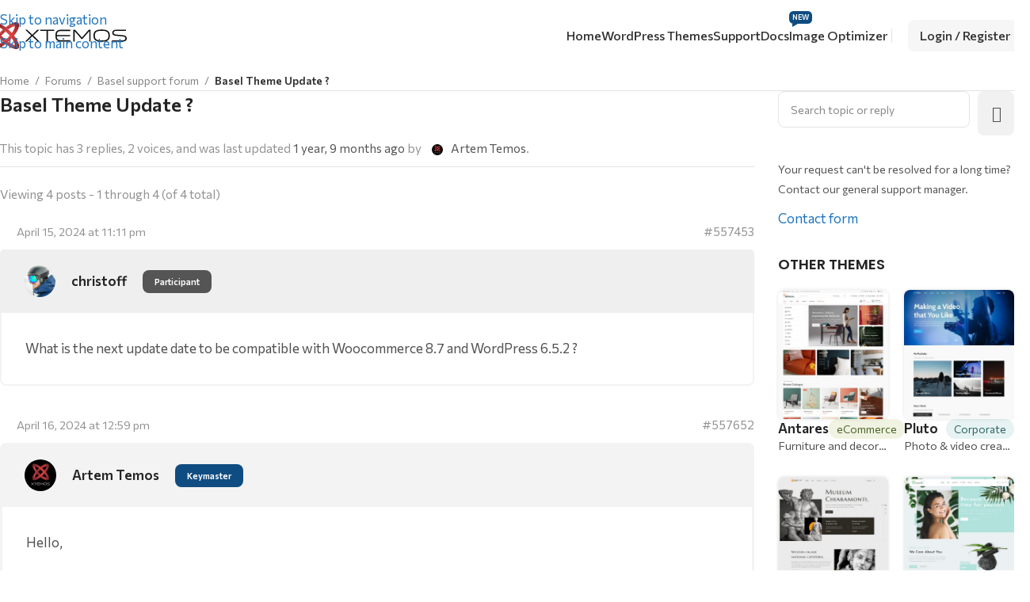

--- FILE ---
content_type: text/html; charset=UTF-8
request_url: https://xtemos.com/forums/topic/basel-theme-update-3/
body_size: 23420
content:
<!DOCTYPE html>
<html lang="en-US">
<head>
	<meta charset="UTF-8">
	<link rel="profile" href="https://gmpg.org/xfn/11">
	<link rel="pingback" href="https://xtemos.com/xmlrpc.php">

	<meta name='robots' content='index, follow, max-image-preview:large, max-snippet:-1, max-video-preview:-1' />
	<style>img:is([sizes="auto" i], [sizes^="auto," i]) { contain-intrinsic-size: 3000px 1500px }</style>
	
	<!-- This site is optimized with the Yoast SEO plugin v25.6 - https://yoast.com/wordpress/plugins/seo/ -->
	<title>Basel Theme Update ? - XTemos</title>
	<link rel="canonical" href="https://xtemos.com/forums/topic/basel-theme-update-3/" />
	<meta property="og:locale" content="en_US" />
	<meta property="og:type" content="article" />
	<meta property="og:title" content="Basel Theme Update ? - XTemos" />
	<meta property="og:description" content="What is the next update date to be compatible with Woocommerce 8.7 and Wordpress 6.5.2 ?" />
	<meta property="og:url" content="https://xtemos.com/forums/topic/basel-theme-update-3/" />
	<meta property="og:site_name" content="XTemos" />
	<meta property="article:publisher" content="https://www.facebook.com/xtemos.studio" />
	<meta name="twitter:card" content="summary_large_image" />
	<script type="application/ld+json" class="yoast-schema-graph">{"@context":"https://schema.org","@graph":[{"@type":"WebPage","@id":"https://xtemos.com/forums/topic/basel-theme-update-3/","url":"https://xtemos.com/forums/topic/basel-theme-update-3/","name":"Basel Theme Update ? - XTemos","isPartOf":{"@id":"https://xtemos.com/#website"},"datePublished":"2024-04-15T20:11:56+00:00","breadcrumb":{"@id":"https://xtemos.com/forums/topic/basel-theme-update-3/#breadcrumb"},"inLanguage":"en-US","potentialAction":[{"@type":"ReadAction","target":["https://xtemos.com/forums/topic/basel-theme-update-3/"]}]},{"@type":"BreadcrumbList","@id":"https://xtemos.com/forums/topic/basel-theme-update-3/#breadcrumb","itemListElement":[{"@type":"ListItem","position":1,"name":"Home","item":"https://xtemos.com/"},{"@type":"ListItem","position":2,"name":"Topics","item":"https://xtemos.com/topics/"},{"@type":"ListItem","position":3,"name":"Basel support forum","item":"https://xtemos.com/forums/forum/basel-premium-template/"},{"@type":"ListItem","position":4,"name":"Basel Theme Update ?"}]},{"@type":"WebSite","@id":"https://xtemos.com/#website","url":"https://xtemos.com/","name":"XTemos","description":"Premium WordPress Templates","publisher":{"@id":"https://xtemos.com/#organization"},"potentialAction":[{"@type":"SearchAction","target":{"@type":"EntryPoint","urlTemplate":"https://xtemos.com/?s={search_term_string}"},"query-input":{"@type":"PropertyValueSpecification","valueRequired":true,"valueName":"search_term_string"}}],"inLanguage":"en-US"},{"@type":"Organization","@id":"https://xtemos.com/#organization","name":"WordPress themes","url":"https://xtemos.com/","logo":{"@type":"ImageObject","inLanguage":"en-US","@id":"https://xtemos.com/#/schema/logo/image/","url":"https://xtemos.com/wp-content/uploads/2022/02/xtemos-new-logo.svg","contentUrl":"https://xtemos.com/wp-content/uploads/2022/02/xtemos-new-logo.svg","width":170,"height":34,"caption":"WordPress themes"},"image":{"@id":"https://xtemos.com/#/schema/logo/image/"},"sameAs":["https://www.facebook.com/xtemos.studio"]}]}</script>
	<!-- / Yoast SEO plugin. -->


<link rel='dns-prefetch' href='//fonts.googleapis.com' />
<link href='https://fonts.gstatic.com' crossorigin rel='preconnect' />
<link rel="alternate" type="application/rss+xml" title="XTemos &raquo; Feed" href="https://xtemos.com/feed/" />
<link rel="alternate" type="application/rss+xml" title="XTemos &raquo; Comments Feed" href="https://xtemos.com/comments/feed/" />
		<!-- This site uses the Google Analytics by MonsterInsights plugin v9.6.1 - Using Analytics tracking - https://www.monsterinsights.com/ -->
							<script src="//www.googletagmanager.com/gtag/js?id=G-FMLG9MWSCZ"  data-cfasync="false" data-wpfc-render="false" type="text/javascript" async></script>
			<script data-cfasync="false" data-wpfc-render="false" type="text/javascript">
				var mi_version = '9.6.1';
				var mi_track_user = true;
				var mi_no_track_reason = '';
								var MonsterInsightsDefaultLocations = {"page_location":"https:\/\/xtemos.com\/forums\/topic\/basel-theme-update-3\/"};
								if ( typeof MonsterInsightsPrivacyGuardFilter === 'function' ) {
					var MonsterInsightsLocations = (typeof MonsterInsightsExcludeQuery === 'object') ? MonsterInsightsPrivacyGuardFilter( MonsterInsightsExcludeQuery ) : MonsterInsightsPrivacyGuardFilter( MonsterInsightsDefaultLocations );
				} else {
					var MonsterInsightsLocations = (typeof MonsterInsightsExcludeQuery === 'object') ? MonsterInsightsExcludeQuery : MonsterInsightsDefaultLocations;
				}

								var disableStrs = [
										'ga-disable-G-FMLG9MWSCZ',
									];

				/* Function to detect opted out users */
				function __gtagTrackerIsOptedOut() {
					for (var index = 0; index < disableStrs.length; index++) {
						if (document.cookie.indexOf(disableStrs[index] + '=true') > -1) {
							return true;
						}
					}

					return false;
				}

				/* Disable tracking if the opt-out cookie exists. */
				if (__gtagTrackerIsOptedOut()) {
					for (var index = 0; index < disableStrs.length; index++) {
						window[disableStrs[index]] = true;
					}
				}

				/* Opt-out function */
				function __gtagTrackerOptout() {
					for (var index = 0; index < disableStrs.length; index++) {
						document.cookie = disableStrs[index] + '=true; expires=Thu, 31 Dec 2099 23:59:59 UTC; path=/';
						window[disableStrs[index]] = true;
					}
				}

				if ('undefined' === typeof gaOptout) {
					function gaOptout() {
						__gtagTrackerOptout();
					}
				}
								window.dataLayer = window.dataLayer || [];

				window.MonsterInsightsDualTracker = {
					helpers: {},
					trackers: {},
				};
				if (mi_track_user) {
					function __gtagDataLayer() {
						dataLayer.push(arguments);
					}

					function __gtagTracker(type, name, parameters) {
						if (!parameters) {
							parameters = {};
						}

						if (parameters.send_to) {
							__gtagDataLayer.apply(null, arguments);
							return;
						}

						if (type === 'event') {
														parameters.send_to = monsterinsights_frontend.v4_id;
							var hookName = name;
							if (typeof parameters['event_category'] !== 'undefined') {
								hookName = parameters['event_category'] + ':' + name;
							}

							if (typeof MonsterInsightsDualTracker.trackers[hookName] !== 'undefined') {
								MonsterInsightsDualTracker.trackers[hookName](parameters);
							} else {
								__gtagDataLayer('event', name, parameters);
							}
							
						} else {
							__gtagDataLayer.apply(null, arguments);
						}
					}

					__gtagTracker('js', new Date());
					__gtagTracker('set', {
						'developer_id.dZGIzZG': true,
											});
					if ( MonsterInsightsLocations.page_location ) {
						__gtagTracker('set', MonsterInsightsLocations);
					}
										__gtagTracker('config', 'G-FMLG9MWSCZ', {"forceSSL":"true"} );
															window.gtag = __gtagTracker;										(function () {
						/* https://developers.google.com/analytics/devguides/collection/analyticsjs/ */
						/* ga and __gaTracker compatibility shim. */
						var noopfn = function () {
							return null;
						};
						var newtracker = function () {
							return new Tracker();
						};
						var Tracker = function () {
							return null;
						};
						var p = Tracker.prototype;
						p.get = noopfn;
						p.set = noopfn;
						p.send = function () {
							var args = Array.prototype.slice.call(arguments);
							args.unshift('send');
							__gaTracker.apply(null, args);
						};
						var __gaTracker = function () {
							var len = arguments.length;
							if (len === 0) {
								return;
							}
							var f = arguments[len - 1];
							if (typeof f !== 'object' || f === null || typeof f.hitCallback !== 'function') {
								if ('send' === arguments[0]) {
									var hitConverted, hitObject = false, action;
									if ('event' === arguments[1]) {
										if ('undefined' !== typeof arguments[3]) {
											hitObject = {
												'eventAction': arguments[3],
												'eventCategory': arguments[2],
												'eventLabel': arguments[4],
												'value': arguments[5] ? arguments[5] : 1,
											}
										}
									}
									if ('pageview' === arguments[1]) {
										if ('undefined' !== typeof arguments[2]) {
											hitObject = {
												'eventAction': 'page_view',
												'page_path': arguments[2],
											}
										}
									}
									if (typeof arguments[2] === 'object') {
										hitObject = arguments[2];
									}
									if (typeof arguments[5] === 'object') {
										Object.assign(hitObject, arguments[5]);
									}
									if ('undefined' !== typeof arguments[1].hitType) {
										hitObject = arguments[1];
										if ('pageview' === hitObject.hitType) {
											hitObject.eventAction = 'page_view';
										}
									}
									if (hitObject) {
										action = 'timing' === arguments[1].hitType ? 'timing_complete' : hitObject.eventAction;
										hitConverted = mapArgs(hitObject);
										__gtagTracker('event', action, hitConverted);
									}
								}
								return;
							}

							function mapArgs(args) {
								var arg, hit = {};
								var gaMap = {
									'eventCategory': 'event_category',
									'eventAction': 'event_action',
									'eventLabel': 'event_label',
									'eventValue': 'event_value',
									'nonInteraction': 'non_interaction',
									'timingCategory': 'event_category',
									'timingVar': 'name',
									'timingValue': 'value',
									'timingLabel': 'event_label',
									'page': 'page_path',
									'location': 'page_location',
									'title': 'page_title',
									'referrer' : 'page_referrer',
								};
								for (arg in args) {
																		if (!(!args.hasOwnProperty(arg) || !gaMap.hasOwnProperty(arg))) {
										hit[gaMap[arg]] = args[arg];
									} else {
										hit[arg] = args[arg];
									}
								}
								return hit;
							}

							try {
								f.hitCallback();
							} catch (ex) {
							}
						};
						__gaTracker.create = newtracker;
						__gaTracker.getByName = newtracker;
						__gaTracker.getAll = function () {
							return [];
						};
						__gaTracker.remove = noopfn;
						__gaTracker.loaded = true;
						window['__gaTracker'] = __gaTracker;
					})();
									} else {
										console.log("");
					(function () {
						function __gtagTracker() {
							return null;
						}

						window['__gtagTracker'] = __gtagTracker;
						window['gtag'] = __gtagTracker;
					})();
									}
			</script>
				<!-- / Google Analytics by MonsterInsights -->
		<link rel='stylesheet' id='wc-blocks-integration-css' href='https://xtemos.com/wp-content/plugins/woocommerce-subscriptions/build/index.css?ver=8.3.0' type='text/css' media='all' />
<style id='safe-svg-svg-icon-style-inline-css' type='text/css'>
.safe-svg-cover{text-align:center}.safe-svg-cover .safe-svg-inside{display:inline-block;max-width:100%}.safe-svg-cover svg{fill:currentColor;height:100%;max-height:100%;max-width:100%;width:100%}

</style>
<style id='global-styles-inline-css' type='text/css'>
:root{--wp--preset--aspect-ratio--square: 1;--wp--preset--aspect-ratio--4-3: 4/3;--wp--preset--aspect-ratio--3-4: 3/4;--wp--preset--aspect-ratio--3-2: 3/2;--wp--preset--aspect-ratio--2-3: 2/3;--wp--preset--aspect-ratio--16-9: 16/9;--wp--preset--aspect-ratio--9-16: 9/16;--wp--preset--color--black: #000000;--wp--preset--color--cyan-bluish-gray: #abb8c3;--wp--preset--color--white: #ffffff;--wp--preset--color--pale-pink: #f78da7;--wp--preset--color--vivid-red: #cf2e2e;--wp--preset--color--luminous-vivid-orange: #ff6900;--wp--preset--color--luminous-vivid-amber: #fcb900;--wp--preset--color--light-green-cyan: #7bdcb5;--wp--preset--color--vivid-green-cyan: #00d084;--wp--preset--color--pale-cyan-blue: #8ed1fc;--wp--preset--color--vivid-cyan-blue: #0693e3;--wp--preset--color--vivid-purple: #9b51e0;--wp--preset--gradient--vivid-cyan-blue-to-vivid-purple: linear-gradient(135deg,rgb(6,147,227) 0%,rgb(155,81,224) 100%);--wp--preset--gradient--light-green-cyan-to-vivid-green-cyan: linear-gradient(135deg,rgb(122,220,180) 0%,rgb(0,208,130) 100%);--wp--preset--gradient--luminous-vivid-amber-to-luminous-vivid-orange: linear-gradient(135deg,rgb(252,185,0) 0%,rgb(255,105,0) 100%);--wp--preset--gradient--luminous-vivid-orange-to-vivid-red: linear-gradient(135deg,rgb(255,105,0) 0%,rgb(207,46,46) 100%);--wp--preset--gradient--very-light-gray-to-cyan-bluish-gray: linear-gradient(135deg,rgb(238,238,238) 0%,rgb(169,184,195) 100%);--wp--preset--gradient--cool-to-warm-spectrum: linear-gradient(135deg,rgb(74,234,220) 0%,rgb(151,120,209) 20%,rgb(207,42,186) 40%,rgb(238,44,130) 60%,rgb(251,105,98) 80%,rgb(254,248,76) 100%);--wp--preset--gradient--blush-light-purple: linear-gradient(135deg,rgb(255,206,236) 0%,rgb(152,150,240) 100%);--wp--preset--gradient--blush-bordeaux: linear-gradient(135deg,rgb(254,205,165) 0%,rgb(254,45,45) 50%,rgb(107,0,62) 100%);--wp--preset--gradient--luminous-dusk: linear-gradient(135deg,rgb(255,203,112) 0%,rgb(199,81,192) 50%,rgb(65,88,208) 100%);--wp--preset--gradient--pale-ocean: linear-gradient(135deg,rgb(255,245,203) 0%,rgb(182,227,212) 50%,rgb(51,167,181) 100%);--wp--preset--gradient--electric-grass: linear-gradient(135deg,rgb(202,248,128) 0%,rgb(113,206,126) 100%);--wp--preset--gradient--midnight: linear-gradient(135deg,rgb(2,3,129) 0%,rgb(40,116,252) 100%);--wp--preset--font-size--small: 13px;--wp--preset--font-size--medium: 20px;--wp--preset--font-size--large: 36px;--wp--preset--font-size--x-large: 42px;--wp--preset--spacing--20: 0.44rem;--wp--preset--spacing--30: 0.67rem;--wp--preset--spacing--40: 1rem;--wp--preset--spacing--50: 1.5rem;--wp--preset--spacing--60: 2.25rem;--wp--preset--spacing--70: 3.38rem;--wp--preset--spacing--80: 5.06rem;--wp--preset--shadow--natural: 6px 6px 9px rgba(0, 0, 0, 0.2);--wp--preset--shadow--deep: 12px 12px 50px rgba(0, 0, 0, 0.4);--wp--preset--shadow--sharp: 6px 6px 0px rgba(0, 0, 0, 0.2);--wp--preset--shadow--outlined: 6px 6px 0px -3px rgb(255, 255, 255), 6px 6px rgb(0, 0, 0);--wp--preset--shadow--crisp: 6px 6px 0px rgb(0, 0, 0);}:where(body) { margin: 0; }.wp-site-blocks > .alignleft { float: left; margin-right: 2em; }.wp-site-blocks > .alignright { float: right; margin-left: 2em; }.wp-site-blocks > .aligncenter { justify-content: center; margin-left: auto; margin-right: auto; }:where(.is-layout-flex){gap: 0.5em;}:where(.is-layout-grid){gap: 0.5em;}.is-layout-flow > .alignleft{float: left;margin-inline-start: 0;margin-inline-end: 2em;}.is-layout-flow > .alignright{float: right;margin-inline-start: 2em;margin-inline-end: 0;}.is-layout-flow > .aligncenter{margin-left: auto !important;margin-right: auto !important;}.is-layout-constrained > .alignleft{float: left;margin-inline-start: 0;margin-inline-end: 2em;}.is-layout-constrained > .alignright{float: right;margin-inline-start: 2em;margin-inline-end: 0;}.is-layout-constrained > .aligncenter{margin-left: auto !important;margin-right: auto !important;}.is-layout-constrained > :where(:not(.alignleft):not(.alignright):not(.alignfull)){margin-left: auto !important;margin-right: auto !important;}body .is-layout-flex{display: flex;}.is-layout-flex{flex-wrap: wrap;align-items: center;}.is-layout-flex > :is(*, div){margin: 0;}body .is-layout-grid{display: grid;}.is-layout-grid > :is(*, div){margin: 0;}body{padding-top: 0px;padding-right: 0px;padding-bottom: 0px;padding-left: 0px;}a:where(:not(.wp-element-button)){text-decoration: none;}:root :where(.wp-element-button, .wp-block-button__link){background-color: #32373c;border-width: 0;color: #fff;font-family: inherit;font-size: inherit;font-style: inherit;font-weight: inherit;letter-spacing: inherit;line-height: inherit;padding-top: calc(0.667em + 2px);padding-right: calc(1.333em + 2px);padding-bottom: calc(0.667em + 2px);padding-left: calc(1.333em + 2px);text-decoration: none;text-transform: inherit;}.has-black-color{color: var(--wp--preset--color--black) !important;}.has-cyan-bluish-gray-color{color: var(--wp--preset--color--cyan-bluish-gray) !important;}.has-white-color{color: var(--wp--preset--color--white) !important;}.has-pale-pink-color{color: var(--wp--preset--color--pale-pink) !important;}.has-vivid-red-color{color: var(--wp--preset--color--vivid-red) !important;}.has-luminous-vivid-orange-color{color: var(--wp--preset--color--luminous-vivid-orange) !important;}.has-luminous-vivid-amber-color{color: var(--wp--preset--color--luminous-vivid-amber) !important;}.has-light-green-cyan-color{color: var(--wp--preset--color--light-green-cyan) !important;}.has-vivid-green-cyan-color{color: var(--wp--preset--color--vivid-green-cyan) !important;}.has-pale-cyan-blue-color{color: var(--wp--preset--color--pale-cyan-blue) !important;}.has-vivid-cyan-blue-color{color: var(--wp--preset--color--vivid-cyan-blue) !important;}.has-vivid-purple-color{color: var(--wp--preset--color--vivid-purple) !important;}.has-black-background-color{background-color: var(--wp--preset--color--black) !important;}.has-cyan-bluish-gray-background-color{background-color: var(--wp--preset--color--cyan-bluish-gray) !important;}.has-white-background-color{background-color: var(--wp--preset--color--white) !important;}.has-pale-pink-background-color{background-color: var(--wp--preset--color--pale-pink) !important;}.has-vivid-red-background-color{background-color: var(--wp--preset--color--vivid-red) !important;}.has-luminous-vivid-orange-background-color{background-color: var(--wp--preset--color--luminous-vivid-orange) !important;}.has-luminous-vivid-amber-background-color{background-color: var(--wp--preset--color--luminous-vivid-amber) !important;}.has-light-green-cyan-background-color{background-color: var(--wp--preset--color--light-green-cyan) !important;}.has-vivid-green-cyan-background-color{background-color: var(--wp--preset--color--vivid-green-cyan) !important;}.has-pale-cyan-blue-background-color{background-color: var(--wp--preset--color--pale-cyan-blue) !important;}.has-vivid-cyan-blue-background-color{background-color: var(--wp--preset--color--vivid-cyan-blue) !important;}.has-vivid-purple-background-color{background-color: var(--wp--preset--color--vivid-purple) !important;}.has-black-border-color{border-color: var(--wp--preset--color--black) !important;}.has-cyan-bluish-gray-border-color{border-color: var(--wp--preset--color--cyan-bluish-gray) !important;}.has-white-border-color{border-color: var(--wp--preset--color--white) !important;}.has-pale-pink-border-color{border-color: var(--wp--preset--color--pale-pink) !important;}.has-vivid-red-border-color{border-color: var(--wp--preset--color--vivid-red) !important;}.has-luminous-vivid-orange-border-color{border-color: var(--wp--preset--color--luminous-vivid-orange) !important;}.has-luminous-vivid-amber-border-color{border-color: var(--wp--preset--color--luminous-vivid-amber) !important;}.has-light-green-cyan-border-color{border-color: var(--wp--preset--color--light-green-cyan) !important;}.has-vivid-green-cyan-border-color{border-color: var(--wp--preset--color--vivid-green-cyan) !important;}.has-pale-cyan-blue-border-color{border-color: var(--wp--preset--color--pale-cyan-blue) !important;}.has-vivid-cyan-blue-border-color{border-color: var(--wp--preset--color--vivid-cyan-blue) !important;}.has-vivid-purple-border-color{border-color: var(--wp--preset--color--vivid-purple) !important;}.has-vivid-cyan-blue-to-vivid-purple-gradient-background{background: var(--wp--preset--gradient--vivid-cyan-blue-to-vivid-purple) !important;}.has-light-green-cyan-to-vivid-green-cyan-gradient-background{background: var(--wp--preset--gradient--light-green-cyan-to-vivid-green-cyan) !important;}.has-luminous-vivid-amber-to-luminous-vivid-orange-gradient-background{background: var(--wp--preset--gradient--luminous-vivid-amber-to-luminous-vivid-orange) !important;}.has-luminous-vivid-orange-to-vivid-red-gradient-background{background: var(--wp--preset--gradient--luminous-vivid-orange-to-vivid-red) !important;}.has-very-light-gray-to-cyan-bluish-gray-gradient-background{background: var(--wp--preset--gradient--very-light-gray-to-cyan-bluish-gray) !important;}.has-cool-to-warm-spectrum-gradient-background{background: var(--wp--preset--gradient--cool-to-warm-spectrum) !important;}.has-blush-light-purple-gradient-background{background: var(--wp--preset--gradient--blush-light-purple) !important;}.has-blush-bordeaux-gradient-background{background: var(--wp--preset--gradient--blush-bordeaux) !important;}.has-luminous-dusk-gradient-background{background: var(--wp--preset--gradient--luminous-dusk) !important;}.has-pale-ocean-gradient-background{background: var(--wp--preset--gradient--pale-ocean) !important;}.has-electric-grass-gradient-background{background: var(--wp--preset--gradient--electric-grass) !important;}.has-midnight-gradient-background{background: var(--wp--preset--gradient--midnight) !important;}.has-small-font-size{font-size: var(--wp--preset--font-size--small) !important;}.has-medium-font-size{font-size: var(--wp--preset--font-size--medium) !important;}.has-large-font-size{font-size: var(--wp--preset--font-size--large) !important;}.has-x-large-font-size{font-size: var(--wp--preset--font-size--x-large) !important;}
:where(.wp-block-columns.is-layout-flex){gap: 2em;}:where(.wp-block-columns.is-layout-grid){gap: 2em;}
:root :where(.wp-block-pullquote){font-size: 1.5em;line-height: 1.6;}
:where(.wp-block-post-template.is-layout-flex){gap: 1.25em;}:where(.wp-block-post-template.is-layout-grid){gap: 1.25em;}
</style>
<style id='woocommerce-inline-inline-css' type='text/css'>
.woocommerce form .form-row .required { visibility: visible; }
</style>
<link rel='stylesheet' id='gdatt-attachments-css' href='https://xtemos.com/wp-content/plugins/gd-bbpress-attachments/css/front.min.css?ver=4.9_b2800_free' type='text/css' media='all' />
<link rel='stylesheet' id='wd-style-base-css' href='https://xtemos.com/wp-content/themes/woodmart/css/parts/base.min.css?ver=8.3.4' type='text/css' media='all' />
<link rel='stylesheet' id='wd-mod-more-description-css' href='https://xtemos.com/wp-content/themes/woodmart/css/parts/mod-more-description.min.css?ver=8.3.4' type='text/css' media='all' />
<link rel='stylesheet' id='wd-page-title-css' href='https://xtemos.com/wp-content/themes/woodmart/css/parts/page-title.min.css?ver=8.3.4' type='text/css' media='all' />
<link rel='stylesheet' id='wd-woo-mod-variation-form-css' href='https://xtemos.com/wp-content/themes/woodmart/css/parts/woo-mod-variation-form.min.css?ver=8.3.4' type='text/css' media='all' />
<link rel='stylesheet' id='wd-int-woo-subscriptions-css' href='https://xtemos.com/wp-content/themes/woodmart/css/parts/int-woo-subscriptions.min.css?ver=8.3.4' type='text/css' media='all' />
<link rel='stylesheet' id='wd-int-wordfence-css' href='https://xtemos.com/wp-content/themes/woodmart/css/parts/int-wordfence.min.css?ver=8.3.4' type='text/css' media='all' />
<link rel='stylesheet' id='wd-woocommerce-base-css' href='https://xtemos.com/wp-content/themes/woodmart/css/parts/woocommerce-base.min.css?ver=8.3.4' type='text/css' media='all' />
<link rel='stylesheet' id='wd-mod-star-rating-css' href='https://xtemos.com/wp-content/themes/woodmart/css/parts/mod-star-rating.min.css?ver=8.3.4' type='text/css' media='all' />
<link rel='stylesheet' id='wd-woocommerce-block-notices-css' href='https://xtemos.com/wp-content/themes/woodmart/css/parts/woo-mod-block-notices.min.css?ver=8.3.4' type='text/css' media='all' />
<link rel='stylesheet' id='child-style-css' href='https://xtemos.com/wp-content/themes/woodmart-child/style.css?ver=1.3.4' type='text/css' media='all' />
<link rel='stylesheet' id='xts-forum-style-css' href='https://xtemos.com/wp-content/themes/woodmart-child/css/forum.css?ver=1.3.4' type='text/css' media='all' />
<link rel='stylesheet' id='wd-mfp-popup-css' href='https://xtemos.com/wp-content/themes/woodmart/css/parts/lib-magnific-popup.min.css?ver=8.3.4' type='text/css' media='all' />
<link rel='stylesheet' id='xts-panel-style-css' href='https://xtemos.com/wp-content/themes/woodmart-child/css/support-panel.css?ver=1.3.4' type='text/css' media='all' />
<link rel='stylesheet' id='xts-product-style-css' href='https://xtemos.com/wp-content/themes/woodmart-child/css/product.css?ver=1.3.4' type='text/css' media='all' />
<link rel='stylesheet' id='wd-mod-animations-transform-css' href='https://xtemos.com/wp-content/themes/woodmart/css/parts/mod-animations-transform.min.css?ver=8.3.4' type='text/css' media='all' />
<link rel='stylesheet' id='wd-mod-transform-css' href='https://xtemos.com/wp-content/themes/woodmart/css/parts/mod-transform.min.css?ver=8.3.4' type='text/css' media='all' />
<link rel='stylesheet' id='wd-header-base-css' href='https://xtemos.com/wp-content/themes/woodmart/css/parts/header-base.min.css?ver=8.3.4' type='text/css' media='all' />
<link rel='stylesheet' id='wd-mod-tools-css' href='https://xtemos.com/wp-content/themes/woodmart/css/parts/mod-tools.min.css?ver=8.3.4' type='text/css' media='all' />
<link rel='stylesheet' id='wd-mod-nav-menu-label-css' href='https://xtemos.com/wp-content/themes/woodmart/css/parts/mod-nav-menu-label.min.css?ver=8.3.4' type='text/css' media='all' />
<link rel='stylesheet' id='wd-woo-mod-login-form-css' href='https://xtemos.com/wp-content/themes/woodmart/css/parts/woo-mod-login-form.min.css?ver=8.3.4' type='text/css' media='all' />
<link rel='stylesheet' id='wd-header-my-account-css' href='https://xtemos.com/wp-content/themes/woodmart/css/parts/header-el-my-account.min.css?ver=8.3.4' type='text/css' media='all' />
<link rel='stylesheet' id='wd-header-elements-base-css' href='https://xtemos.com/wp-content/themes/woodmart/css/parts/header-el-base.min.css?ver=8.3.4' type='text/css' media='all' />
<link rel='stylesheet' id='wd-header-mobile-nav-dropdown-css' href='https://xtemos.com/wp-content/themes/woodmart/css/parts/header-el-mobile-nav-dropdown.min.css?ver=8.3.4' type='text/css' media='all' />
<link rel='stylesheet' id='wd-off-canvas-sidebar-css' href='https://xtemos.com/wp-content/themes/woodmart/css/parts/opt-off-canvas-sidebar.min.css?ver=8.3.4' type='text/css' media='all' />
<link rel='stylesheet' id='wd-wd-search-form-css' href='https://xtemos.com/wp-content/themes/woodmart/css/parts/wd-search-form.min.css?ver=8.3.4' type='text/css' media='all' />
<link rel='stylesheet' id='wd-block-title-css' href='https://xtemos.com/wp-content/themes/woodmart/css/parts/block-title.min.css?ver=8.3.4' type='text/css' media='all' />
<link rel='stylesheet' id='wd-product-loop-css' href='https://xtemos.com/wp-content/themes/woodmart/css/parts/woo-product-loop.min.css?ver=8.3.4' type='text/css' media='all' />
<link rel='stylesheet' id='wd-product-loop-button-info-alt-css' href='https://xtemos.com/wp-content/themes/woodmart/css/parts/woo-product-loop-button-info-alt.min.css?ver=8.3.4' type='text/css' media='all' />
<link rel='stylesheet' id='wd-woo-mod-add-btn-replace-css' href='https://xtemos.com/wp-content/themes/woodmart/css/parts/woo-mod-add-btn-replace.min.css?ver=8.3.4' type='text/css' media='all' />
<link rel='stylesheet' id='wd-footer-base-css' href='https://xtemos.com/wp-content/themes/woodmart/css/parts/footer-base.min.css?ver=8.3.4' type='text/css' media='all' />
<link rel='stylesheet' id='wd-block-icon-css' href='https://xtemos.com/wp-content/themes/woodmart/css/parts/block-icon.min.css?ver=8.3.4' type='text/css' media='all' />
<link rel='stylesheet' id='wd-block-menu-list-css' href='https://xtemos.com/wp-content/themes/woodmart/css/parts/block-menu-list.min.css?ver=8.3.4' type='text/css' media='all' />
<link rel='stylesheet' id='wd-block-layout-css' href='https://xtemos.com/wp-content/themes/woodmart/css/parts/block-layout.min.css?ver=8.3.4' type='text/css' media='all' />
<link rel='stylesheet' id='wd-block-paragraph-css' href='https://xtemos.com/wp-content/themes/woodmart/css/parts/block-paragraph.min.css?ver=8.3.4' type='text/css' media='all' />
<link rel='stylesheet' id='wd-el-menu-css' href='https://xtemos.com/wp-content/themes/woodmart/css/parts/el-menu.min.css?ver=8.3.4' type='text/css' media='all' />
<link rel='stylesheet' id='wd-block-container-css' href='https://xtemos.com/wp-content/themes/woodmart/css/parts/block-container.min.css?ver=8.3.4' type='text/css' media='all' />
<link rel='stylesheet' id='wd-header-my-account-sidebar-css' href='https://xtemos.com/wp-content/themes/woodmart/css/parts/header-el-my-account-sidebar.min.css?ver=8.3.4' type='text/css' media='all' />
<link rel='stylesheet' id='wd-mod-sticky-sidebar-opener-css' href='https://xtemos.com/wp-content/themes/woodmart/css/parts/mod-sticky-sidebar-opener.min.css?ver=8.3.4' type='text/css' media='all' />
<link rel='stylesheet' id='wd-cookies-popup-css' href='https://xtemos.com/wp-content/themes/woodmart/css/parts/opt-cookies.min.css?ver=8.3.4' type='text/css' media='all' />
<link rel='stylesheet' id='xts-style-theme_settings_default-css' href='https://xtemos.com/wp-content/uploads/2025/10/xts-theme_settings_default-1761726456.css?ver=8.3.4' type='text/css' media='all' />
<link rel='stylesheet' id='xts-google-fonts-css' href='https://fonts.googleapis.com/css?family=Commissioner%3A400%2C600%2C500%7CLato%3A400%2C700%7CPoppins%3A400%2C600&#038;ver=8.3.4' type='text/css' media='all' />
<script type="text/javascript" src="https://xtemos.com/wp-content/plugins/google-analytics-for-wordpress/assets/js/frontend-gtag.min.js?ver=9.6.1" id="monsterinsights-frontend-script-js" async="async" data-wp-strategy="async"></script>
<script data-cfasync="false" data-wpfc-render="false" type="text/javascript" id='monsterinsights-frontend-script-js-extra'>/* <![CDATA[ */
var monsterinsights_frontend = {"js_events_tracking":"true","download_extensions":"doc,pdf,ppt,zip,xls,docx,pptx,xlsx","inbound_paths":"[]","home_url":"https:\/\/xtemos.com","hash_tracking":"false","v4_id":"G-FMLG9MWSCZ"};/* ]]> */
</script>
<script type="text/javascript" src="https://xtemos.com/wp-includes/js/jquery/jquery.min.js?ver=3.7.1" id="jquery-core-js"></script>
<script type="text/javascript" src="https://xtemos.com/wp-includes/js/jquery/jquery-migrate.min.js?ver=3.4.1" id="jquery-migrate-js"></script>
<script type="text/javascript" src="https://xtemos.com/wp-content/plugins/woocommerce/assets/js/jquery-blockui/jquery.blockUI.min.js?ver=2.7.0-wc.10.0.4" id="jquery-blockui-js" defer="defer" data-wp-strategy="defer"></script>
<script type="text/javascript" id="wc-add-to-cart-js-extra">
/* <![CDATA[ */
var wc_add_to_cart_params = {"ajax_url":"\/wp-admin\/admin-ajax.php","wc_ajax_url":"\/?wc-ajax=%%endpoint%%","i18n_view_cart":"View cart","cart_url":"https:\/\/xtemos.com\/cart\/","is_cart":"","cart_redirect_after_add":"no"};
/* ]]> */
</script>
<script type="text/javascript" src="https://xtemos.com/wp-content/plugins/woocommerce/assets/js/frontend/add-to-cart.min.js?ver=10.0.4" id="wc-add-to-cart-js" defer="defer" data-wp-strategy="defer"></script>
<script type="text/javascript" src="https://xtemos.com/wp-content/plugins/woocommerce/assets/js/js-cookie/js.cookie.min.js?ver=2.1.4-wc.10.0.4" id="js-cookie-js" defer="defer" data-wp-strategy="defer"></script>
<script type="text/javascript" id="woocommerce-js-extra">
/* <![CDATA[ */
var woocommerce_params = {"ajax_url":"\/wp-admin\/admin-ajax.php","wc_ajax_url":"\/?wc-ajax=%%endpoint%%","i18n_password_show":"Show password","i18n_password_hide":"Hide password"};
/* ]]> */
</script>
<script type="text/javascript" src="https://xtemos.com/wp-content/plugins/woocommerce/assets/js/frontend/woocommerce.min.js?ver=10.0.4" id="woocommerce-js" defer="defer" data-wp-strategy="defer"></script>
<script type="text/javascript" src="https://xtemos.com/wp-content/themes/woodmart/js/libs/device.min.js?ver=8.3.4" id="wd-device-library-js"></script>
<script type="text/javascript" src="https://xtemos.com/wp-content/themes/woodmart/js/scripts/global/scrollBar.min.js?ver=8.3.4" id="wd-scrollbar-js"></script>
<link rel="https://api.w.org/" href="https://xtemos.com/wp-json/" /><link rel="EditURI" type="application/rsd+xml" title="RSD" href="https://xtemos.com/xmlrpc.php?rsd" />
<meta name="generator" content="WordPress 6.8.2" />
<meta name="generator" content="WooCommerce 10.0.4" />
<link rel='shortlink' href='https://xtemos.com/?p=557453' />
<link rel="alternate" title="oEmbed (JSON)" type="application/json+oembed" href="https://xtemos.com/wp-json/oembed/1.0/embed?url=https%3A%2F%2Fxtemos.com%2Fforums%2Ftopic%2Fbasel-theme-update-3%2F" />
<link rel="alternate" title="oEmbed (XML)" type="text/xml+oembed" href="https://xtemos.com/wp-json/oembed/1.0/embed?url=https%3A%2F%2Fxtemos.com%2Fforums%2Ftopic%2Fbasel-theme-update-3%2F&#038;format=xml" />
					<meta name="viewport" content="width=device-width, initial-scale=1.0, maximum-scale=1.0, user-scalable=no">
										<noscript><style>.woocommerce-product-gallery{ opacity: 1 !important; }</style></noscript>
	<link rel="icon" href="https://xtemos.com/wp-content/uploads/2020/09/cropped-xtemos-logo-32x32.png" sizes="32x32" />
<link rel="icon" href="https://xtemos.com/wp-content/uploads/2020/09/cropped-xtemos-logo-192x192.png" sizes="192x192" />
<link rel="apple-touch-icon" href="https://xtemos.com/wp-content/uploads/2020/09/cropped-xtemos-logo-180x180.png" />
<meta name="msapplication-TileImage" content="https://xtemos.com/wp-content/uploads/2020/09/cropped-xtemos-logo-270x270.png" />
<style>
		
		</style>			<style id="wd-style-header_408453-css" data-type="wd-style-header_408453">
				:root{
	--wd-top-bar-h: .00001px;
	--wd-top-bar-sm-h: .00001px;
	--wd-top-bar-sticky-h: .00001px;
	--wd-top-bar-brd-w: .00001px;

	--wd-header-general-h: 90px;
	--wd-header-general-sm-h: 60px;
	--wd-header-general-sticky-h: 70px;
	--wd-header-general-brd-w: .00001px;

	--wd-header-bottom-h: 52px;
	--wd-header-bottom-sm-h: 52px;
	--wd-header-bottom-sticky-h: .00001px;
	--wd-header-bottom-brd-w: .00001px;

	--wd-header-clone-h: .00001px;

	--wd-header-brd-w: calc(var(--wd-top-bar-brd-w) + var(--wd-header-general-brd-w) + var(--wd-header-bottom-brd-w));
	--wd-header-h: calc(var(--wd-top-bar-h) + var(--wd-header-general-h) + var(--wd-header-bottom-h) + var(--wd-header-brd-w));
	--wd-header-sticky-h: calc(var(--wd-top-bar-sticky-h) + var(--wd-header-general-sticky-h) + var(--wd-header-bottom-sticky-h) + var(--wd-header-clone-h) + var(--wd-header-brd-w));
	--wd-header-sm-h: calc(var(--wd-top-bar-sm-h) + var(--wd-header-general-sm-h) + var(--wd-header-bottom-sm-h) + var(--wd-header-brd-w));
}


.whb-sticked .whb-general-header .wd-dropdown:not(.sub-sub-menu) {
	margin-top: 14px;
}

.whb-sticked .whb-general-header .wd-dropdown:not(.sub-sub-menu):after {
	height: 25px;
}




.whb-header-bottom .wd-dropdown {
	margin-top: 5px;
}

.whb-header-bottom .wd-dropdown:after {
	height: 16px;
}



		
.whb-general-header {
	border-bottom-width: 0px;border-bottom-style: solid;
}

.whb-header-bottom {
	border-bottom-width: 0px;border-bottom-style: solid;
}
			</style>
			</head>

<body class="topic bbpress bbp-no-js wp-singular topic-template-default single single-topic postid-557453 wp-theme-woodmart wp-child-theme-woodmart-child theme-woodmart woocommerce-no-js wrapper-custom  categories-accordion-on woodmart-ajax-shop-on">
			<script type="text/javascript" id="wd-flicker-fix">// Flicker fix.</script>
<script type="text/javascript" id="bbp-swap-no-js-body-class">
	document.body.className = document.body.className.replace( 'bbp-no-js', 'bbp-js' );
</script>

		<div class="wd-skip-links">
								<a href="#menu-main" class="wd-skip-navigation btn">
						Skip to navigation					</a>
								<a href="#main-content" class="wd-skip-content btn">
				Skip to main content			</a>
		</div>
			
	
	<div class="wd-page-wrapper website-wrapper">
									<header class="whb-header whb-header_408453 whb-sticky-shadow whb-scroll-stick whb-sticky-real">
					<div class="whb-main-header">
	
<div class="whb-row whb-general-header whb-sticky-row whb-without-bg whb-without-border whb-color-dark whb-flex-flex-middle">
	<div class="container">
		<div class="whb-flex-row whb-general-header-inner">
			<div class="whb-column whb-col-left whb-column8 whb-visible-lg">
	<div class="site-logo whb-gs8bcnxektjsro21n657">
	<a href="https://xtemos.com/" class="wd-logo wd-main-logo" rel="home" aria-label="Site logo">
		<img width="170" height="34" src="https://xtemos.com/wp-content/uploads/2022/02/xtemos-new-logo.svg" class="attachment-full size-full" alt="" style="max-width:170px;" decoding="async" />	</a>
	</div>
</div>
<div class="whb-column whb-col-center whb-column9 whb-visible-lg">
	<nav class="wd-header-nav wd-header-main-nav text-right wd-design-1 whb-p2ohnqzt7vyqtiguoc50" role="navigation" aria-label="Main navigation">
	<ul id="menu-main" class="menu wd-nav wd-nav-header wd-nav-main wd-style-default wd-gap-s"><li id="menu-item-350655" class="menu-item menu-item-type-custom menu-item-object-custom menu-item-home menu-item-350655 item-level-0 menu-simple-dropdown wd-event-hover" ><a href="https://xtemos.com/" class="woodmart-nav-link"><span class="nav-link-text">Home</span></a></li>
<li id="menu-item-405856" class="menu-item menu-item-type-post_type menu-item-object-page menu-item-has-children menu-item-405856 item-level-0 menu-simple-dropdown wd-event-hover" ><a href="https://xtemos.com/wordpress-themes/" class="woodmart-nav-link"><span class="nav-link-text">WordPress Themes</span></a><div class="color-scheme-dark wd-design-default wd-dropdown-menu wd-dropdown"><div class="container wd-entry-content">
<ul class="wd-sub-menu color-scheme-dark">
	<li id="menu-item-405878" class="menu-item menu-item-type-taxonomy menu-item-object-product_cat menu-item-405878 item-level-1 wd-event-hover" ><a href="https://xtemos.com/themes/ecommerce/" class="woodmart-nav-link">eCommerce</a></li>
	<li id="menu-item-405877" class="menu-item menu-item-type-taxonomy menu-item-object-product_cat menu-item-405877 item-level-1 wd-event-hover" ><a href="https://xtemos.com/themes/corporate/" class="woodmart-nav-link">Corporate</a></li>
	<li id="menu-item-405879" class="menu-item menu-item-type-taxonomy menu-item-object-product_cat menu-item-405879 item-level-1 wd-event-hover" ><a href="https://xtemos.com/themes/multipurpose/" class="woodmart-nav-link">Multipurpose</a></li>
	<li id="menu-item-405880" class="menu-item menu-item-type-taxonomy menu-item-object-product_cat menu-item-405880 item-level-1 wd-event-hover" ><a href="https://xtemos.com/themes/blog/" class="woodmart-nav-link">Blog</a></li>
</ul>
</div>
</div>
</li>
<li id="menu-item-568" class="menu-item menu-item-type-custom menu-item-object-custom menu-item-has-children menu-item-568 item-level-0 menu-simple-dropdown wd-event-hover" ><a href="https://xtemos.com/forums/" class="woodmart-nav-link"><span class="nav-link-text">Support</span></a><div class="color-scheme-dark wd-design-default wd-dropdown-menu wd-dropdown"><div class="container wd-entry-content">
<ul class="wd-sub-menu color-scheme-dark">
	<li id="menu-item-18090" class="menu-item menu-item-type-custom menu-item-object-custom menu-item-18090 item-level-1 wd-event-hover" ><a href="https://xtemos.com/forums/forum/woodmart-premium-template/" class="woodmart-nav-link">WoodMart support</a></li>
	<li id="menu-item-18091" class="menu-item menu-item-type-custom menu-item-object-custom menu-item-18091 item-level-1 wd-event-hover" ><a href="https://xtemos.com/forums/forum/basel-premium-template/" class="woodmart-nav-link">Basel support</a></li>
	<li id="menu-item-317160" class="menu-item menu-item-type-post_type menu-item-object-forum menu-item-317160 item-level-1 wd-event-hover" ><a href="https://xtemos.com/forums/forum/space-themes-support/" class="woodmart-nav-link">Space support</a></li>
	<li id="menu-item-567647" class="menu-item menu-item-type-custom menu-item-object-custom menu-item-567647 item-level-1 wd-event-hover" ><a href="https://xtemos.com/go/feature-requests" class="woodmart-nav-link">Feature requests</a></li>
</ul>
</div>
</div>
</li>
<li id="menu-item-79" class="menu-item menu-item-type-post_type menu-item-object-page menu-item-has-children menu-item-79 item-level-0 menu-simple-dropdown wd-event-hover" ><a href="https://xtemos.com/documentation/" class="woodmart-nav-link"><span class="nav-link-text">Docs</span></a><div class="color-scheme-dark wd-design-default wd-dropdown-menu wd-dropdown"><div class="container wd-entry-content">
<ul class="wd-sub-menu color-scheme-dark">
	<li id="menu-item-18089" class="menu-item menu-item-type-custom menu-item-object-custom menu-item-18089 item-level-1 wd-event-hover" ><a href="https://xtemos.com/documentation/woodmart/" class="woodmart-nav-link">WoodMart</a></li>
	<li id="menu-item-18088" class="menu-item menu-item-type-custom menu-item-object-custom menu-item-18088 item-level-1 wd-event-hover" ><a href="https://xtemos.com/documentation/basel/" class="woodmart-nav-link">Basel</a></li>
	<li id="menu-item-317161" class="menu-item menu-item-type-custom menu-item-object-custom menu-item-317161 item-level-1 wd-event-hover" ><a href="https://xtemos.com/documentation/space/" class="woodmart-nav-link">Hitek, Luman, Antares</a></li>
</ul>
</div>
</div>
</li>
<li id="menu-item-683179" class="menu-item menu-item-type-post_type menu-item-object-page menu-item-683179 item-level-0 menu-simple-dropdown wd-event-hover item-with-label item-label-primary" ><a href="https://xtemos.com/image-optimizer/" class="woodmart-nav-link"><span class="nav-link-text">Image Optimizer</span><span class="menu-label menu-label-primary">NEW</span></a></li>
</ul></nav>
</div>
<div class="whb-column whb-col-right whb-column10 whb-visible-lg">
	
<div class="whb-space-element whb-mqieshw26cl0ximxawka " style="width:5px;"></div>
<div class="wd-header-divider whb-divider-default whb-j2e0k9s28r3ys48939oe"></div>

<div class="whb-space-element whb-t14nlu5pvi5xo0ke80wk " style="width:20px;"></div>
<div class="wd-header-my-account wd-tools-element wd-event-hover wd-design-1 wd-account-style-text login-side-opener whb-vssfpylqqax9pvkfnxoz">
			<a href="https://xtemos.com/my-account/" title="My account">
			
				<span class="wd-tools-icon">
									</span>
				<span class="wd-tools-text">
				Login / Register			</span>

					</a>

			</div>

<div class="wd-header-text reset-last-child whb-sp1h6433yzxvurhocot1 wd-inline xts-header-special-btn">
		<a class="btn btn-color-primary btn-style-default xts-hidden" href="https://xtemos.com/checkout/">
			<span class="xts-button-text">Checkout</span>
		</a></div>
</div>
<div class="whb-column whb-mobile-left whb-column_mobile2 whb-hidden-lg">
	<div class="site-logo whb-lt7vdqgaccmapftzurvt">
	<a href="https://xtemos.com/" class="wd-logo wd-main-logo" rel="home" aria-label="Site logo">
		<img width="170" height="34" src="https://xtemos.com/wp-content/uploads/2022/02/xtemos-new-logo.svg" class="attachment-full size-full" alt="" style="max-width:138px;" decoding="async" />	</a>
	</div>
</div>
<div class="whb-column whb-mobile-center whb-column_mobile3 whb-hidden-lg whb-empty-column">
	</div>
<div class="whb-column whb-mobile-right whb-column_mobile4 whb-hidden-lg">
	
<div class="wd-header-text reset-last-child whb-vufbmnn7uppjf64t2n5j wd-inline xts-header-special-btn">
		<a class="btn btn-color-primary btn-style-default xts-hidden" href="https://xtemos.com/checkout/">
			<span class="xts-button-text">Checkout</span>
		</a></div>
<div class="wd-tools-element wd-header-mobile-nav wd-style-text wd-design-1 whb-g1k0m1tib7raxrwkm1t3">
	<a href="#" rel="nofollow" aria-label="Open mobile menu">
		
		<span class="wd-tools-icon">
					</span>

		<span class="wd-tools-text">Menu</span>

			</a>
</div></div>
		</div>
	</div>
</div>
</div>
				</header>
			
								<div class="wd-page-content main-page-wrapper">
		
					<div class="page-title page-title- wd-page-title title-size-small title-design-default">
				<div class="container">
											<div class="bbp-breadcrumb"><p><a href="https://xtemos.com" class="bbp-breadcrumb-home">Home</a> <span class="bbp-breadcrumb-sep">/</span> <a href="https://xtemos.com/forums/" class="bbp-breadcrumb-root">Forums</a> <span class="bbp-breadcrumb-sep">/</span> <a href="https://xtemos.com/forums/forum/basel-premium-template/" class="bbp-breadcrumb-forum">Basel support forum</a> <span class="bbp-breadcrumb-sep">/</span> <span class="bbp-breadcrumb-current">Basel Theme Update ?</span></p></div>									</div>
			</div>
			
		<main id="main-content" class="wd-content-layout content-layout-wrapper container wd-grid-g wd-sidebar-hidden-md-sm wd-sidebar-hidden-sm" role="main" style="--wd-col-lg:12;--wd-gap-lg:30px;--wd-gap-sm:20px;">
				

<div class="wd-content-area site-content wd-grid-col" style="--wd-col-lg:9;--wd-col-md:12;--wd-col-sm:12;">
									<article id="post-557453" class="entry-content post-557453 topic type-topic status-publish hentry">
					
<div id="bbpress-forums" class="bbpress-wrapper">

	<div class="bbp-breadcrumb"><p><a href="https://xtemos.com" class="bbp-breadcrumb-home">Home</a> <span class="bbp-breadcrumb-sep">&rsaquo;</span> <a href="https://xtemos.com/forums/" class="bbp-breadcrumb-root">Forums</a> <span class="bbp-breadcrumb-sep">&rsaquo;</span> <a href="https://xtemos.com/forums/forum/basel-premium-template/" class="bbp-breadcrumb-forum">Basel support forum</a> <span class="bbp-breadcrumb-sep">&rsaquo;</span> <span class="bbp-breadcrumb-current">Basel Theme Update ?</span></p></div>
				<div class="xts-topic-single-title-wrapper">
				<h1 class="xts-topic-single-title">
					Basel Theme Update ?				</h1>
							</div>
			
	
		<div class="bbp-template-notice info"><ul><li class="bbp-topic-description">This topic has 3 replies, 2 voices, and was last updated <a href="https://xtemos.com/forums/topic/basel-theme-update-3/#post-557922" title="Reply To: Basel Theme Update ?">1 year, 9 months ago</a> by <a href="https://xtemos.com/forums/users/admin/" title="View Artem Temos&#039;s profile" class="bbp-author-link"><span  class="bbp-author-avatar"><img alt='' src='https://xtemos.com/wp-content/uploads/2017/08/Artem-Temos_avatar-14x14.jpg' srcset='https://xtemos.com/wp-content/uploads/2017/08/Artem-Temos_avatar-28x28.jpg 2x' class='avatar avatar-14 photo' height='14' width='14' loading='lazy' decoding='async'/></span><span  class="bbp-author-name">Artem Temos</span></a>.</li></ul></div>
		
		
			
<div class="bbp-pagination">
	<div class="bbp-pagination-count">Viewing 4 posts - 1 through 4 (of 4 total)</div>
	<div class="bbp-pagination-links"></div>
</div>


			
<ul id="topic-557453-replies" class="forums bbp-replies">

	<li class="bbp-header">
		<div class="bbp-reply-author">Author</div><!-- .bbp-reply-author -->
		<div class="bbp-reply-content">Posts</div><!-- .bbp-reply-content -->
	</li><!-- .bbp-header -->

	<li class="bbp-body">

		
			
				<div class="bbp-meta">
			<span class="bbp-reply-post-date">
				April 15, 2024 at 11:11 pm			</span>

	<span class="bbp-admin-links"></span>
	
	<a href="https://xtemos.com/forums/topic/basel-theme-update-3/#post-557453" class="bbp-reply-permalink">#557453</a>

</div><!-- .bbp-meta -->

<div id="post-557453" class="loop-item-0 user-id-5694 bbp-parent-forum-529 bbp-parent-topic-529 bbp-reply-position-1 odd  post-557453 topic type-topic status-publish hentry">

	<div class="bbp-reply-author">

		
		<div class="xts-reply-author-inner">
			<a href="https://xtemos.com/forums/users/christophe-tissier/" title="View christoff&#039;s profile" class="bbp-author-link"><span  class="bbp-author-avatar"><img alt='' src='https://xtemos.com/wp-content/uploads/2019/10/Christophe-Tissier_avatar-80x80.jpeg' srcset='https://xtemos.com/wp-content/uploads/2019/10/Christophe-Tissier_avatar-160x160.jpeg 2x' class='avatar avatar-80 photo' height='80' width='80' loading='lazy' decoding='async'/></span><br /><span  class="bbp-author-name">christoff</span></a><div class="bbp-author-role">Participant</div>		</div>

				<div class="accepted-answer-container">
					</div>
		
	</div><!-- .bbp-reply-author -->

	<div class="xts-bbp-author-content-wrapper">

		<div class="bbp-reply-content">

			
			<p>What is the next update date to be compatible with  Woocommerce 8.7 and WordPress 6.5.2 ?</p>

					
			
			
		</div><!-- .bbp-reply-content -->
	</div>

</div><!-- .reply 557453 -->

			
				<div class="bbp-meta">
			<span class="bbp-reply-post-date">
				April 16, 2024 at 12:59 pm			</span>

	<span class="bbp-admin-links"></span>
	
	<a href="https://xtemos.com/forums/topic/basel-theme-update-3/#post-557652" class="bbp-reply-permalink">#557652</a>

</div><!-- .bbp-meta -->

<div id="post-557652" class="loop-item-1 user-id-1 bbp-parent-forum-529 bbp-parent-topic-557453 bbp-reply-position-2 even  post-557652 reply type-reply status-publish hentry">

	<div class="bbp-reply-author xts-keymaster-bg">

		
		<div class="xts-reply-author-inner">
			<a href="https://xtemos.com/forums/users/admin/" title="View Artem Temos&#039;s profile" class="bbp-author-link"><span  class="bbp-author-avatar"><img alt='' src='https://xtemos.com/wp-content/uploads/2017/08/Artem-Temos_avatar-80x80.jpg' srcset='https://xtemos.com/wp-content/uploads/2017/08/Artem-Temos_avatar-160x160.jpg 2x' class='avatar avatar-80 photo' height='80' width='80' loading='lazy' decoding='async'/></span><br /><span  class="bbp-author-name">Artem Temos</span></a><div class="bbp-author-role">Keymaster</div>		</div>

				<div class="accepted-answer-container">
					</div>
		
	</div><!-- .bbp-reply-author -->

	<div class="xts-bbp-author-content-wrapper">

		<div class="bbp-reply-content">

			
			<p>Hello,</p>
<p>Our theme is fully compatible with the latest version of WordPress and WooCommerce. We didn&#8217;t get any bug reports either. We are working on a new update that will be released next month.</p>
<p>Kind Regards </p>

					
			
			
		</div><!-- .bbp-reply-content -->
	</div>

</div><!-- .reply 557652 -->

			
				<div class="bbp-meta">
			<span class="bbp-reply-post-date">
				April 16, 2024 at 3:56 pm			</span>

	<span class="bbp-admin-links"></span>
	
	<a href="https://xtemos.com/forums/topic/basel-theme-update-3/#post-557717" class="bbp-reply-permalink">#557717</a>

</div><!-- .bbp-meta -->

<div id="post-557717" class="loop-item-2 user-id-5694 bbp-parent-forum-529 bbp-parent-topic-557453 bbp-reply-position-3 odd topic-author  post-557717 reply type-reply status-publish hentry">

	<div class="bbp-reply-author">

		
		<div class="xts-reply-author-inner">
			<a href="https://xtemos.com/forums/users/christophe-tissier/" title="View christoff&#039;s profile" class="bbp-author-link"><span  class="bbp-author-avatar"><img alt='' src='https://xtemos.com/wp-content/uploads/2019/10/Christophe-Tissier_avatar-80x80.jpeg' srcset='https://xtemos.com/wp-content/uploads/2019/10/Christophe-Tissier_avatar-160x160.jpeg 2x' class='avatar avatar-80 photo' height='80' width='80' loading='lazy' decoding='async'/></span><br /><span  class="bbp-author-name">christoff</span></a><div class="bbp-author-role">Participant</div>		</div>

				<div class="accepted-answer-container">
					</div>
		
	</div><!-- .bbp-reply-author -->

	<div class="xts-bbp-author-content-wrapper">

		<div class="bbp-reply-content">

			
			<p>Hi guys,</p>
<p>If compatible, add the screenshot  ?</p>
<p>Best,</p>
<div class="bbp-attachments"><h6>Attachments:</h6>You must be <a href='https://xtemos.com/wp-login.php?redirect_to=https%3A%2F%2Fxtemos.com%2Fforums%2Freply%2F557717%2F'>logged in</a> to view attached files.</div>
					
			
			
		</div><!-- .bbp-reply-content -->
	</div>

</div><!-- .reply 557717 -->

			
				<div class="bbp-meta">
			<span class="bbp-reply-post-date">
				April 17, 2024 at 11:26 am			</span>

	<span class="bbp-admin-links"></span>
	
	<a href="https://xtemos.com/forums/topic/basel-theme-update-3/#post-557922" class="bbp-reply-permalink">#557922</a>

</div><!-- .bbp-meta -->

<div id="post-557922" class="loop-item-3 user-id-1 bbp-parent-forum-529 bbp-parent-topic-557453 bbp-reply-position-4 even  post-557922 reply type-reply status-publish hentry">

	<div class="bbp-reply-author xts-keymaster-bg">

		
		<div class="xts-reply-author-inner">
			<a href="https://xtemos.com/forums/users/admin/" title="View Artem Temos&#039;s profile" class="bbp-author-link"><span  class="bbp-author-avatar"><img alt='' src='https://xtemos.com/wp-content/uploads/2017/08/Artem-Temos_avatar-80x80.jpg' srcset='https://xtemos.com/wp-content/uploads/2017/08/Artem-Temos_avatar-160x160.jpg 2x' class='avatar avatar-80 photo' height='80' width='80' loading='lazy' decoding='async'/></span><br /><span  class="bbp-author-name">Artem Temos</span></a><div class="bbp-author-role">Keymaster</div>		</div>

				<div class="accepted-answer-container">
					</div>
		
	</div><!-- .bbp-reply-author -->

	<div class="xts-bbp-author-content-wrapper">

		<div class="bbp-reply-content">

			
			<p>We have updated this information on our ThemeForest page.</p>
<p>Kind Regards </p>

					
			
			
		</div><!-- .bbp-reply-content -->
	</div>

</div><!-- .reply 557922 -->

			
		
	</li><!-- .bbp-body -->

	<li class="bbp-footer">
		<div class="bbp-reply-author">Author</div>
		<div class="bbp-reply-content">Posts</div><!-- .bbp-reply-content -->
	</li><!-- .bbp-footer -->
</ul><!-- #topic-557453-replies -->


			
			
<div class="bbp-pagination">
	<div class="bbp-pagination-count">Viewing 4 posts - 1 through 4 (of 4 total)</div>
	<div class="bbp-pagination-links"></div>
</div>


		
		



	
	

						<ul class="msgs-list sidebar-msg">
				<li class="alert-warning need-login">
					You must be logged in to create new topics.
					<a href="https://xtemos.com/my-account/"><span>Login / Register</span></a>
				</li>
			</ul>
				
</div>

					
									</article>

				
		
</div>


	
<aside class="wd-sidebar sidebar-container wd-grid-col sidebar-right" style="--wd-col-lg:3;--wd-col-md:12;--wd-col-sm:12;">
			<div class="wd-heading">
			<div class="close-side-widget wd-action-btn wd-style-text wd-cross-icon">
				<a href="#" rel="nofollow noopener">Close</a>
			</div>
		</div>
		<div class="widget-area">
				<div id="xts-forum-widget-search-4" class="wd-widget widget wd-scroll sidebar-widget xts-forum-widget-search">		<div class="bbp-search-form">
			<form role="search" method="get" id="bbp-search-form" class="searchform">
				<div class="xts-bbp-search-form-inner">
					<label class="screen-reader-text hidden" for="bbp_search">Search for:</label>
					<input type="hidden" name="action" value="bbp-search-request" />
					<input type="text" value="" name="bbp_search" id="bbp_search" placeholder="Search topic or reply" required="required"/>
											<input class="button" type="hidden" name="bbp_search_forum_id" value="529" />
										<input type="hidden" name="xts_forum_name" value="basel">
					<button tabindex="101" class="xts-bbp-button searchsubmit" type="submit" id="bbp_search_submit"></button>
				</div>
			</form>
		</div>
		</div><div id="block-6" class="wd-widget widget wd-scroll sidebar-widget widget_block"><p></p>
</div><div id="custom_html-9" class="widget_text wd-widget widget wd-scroll sidebar-widget widget_custom_html"><div class="textwidget custom-html-widget"><p style="font-size: 14px; color: #555; margin-bottom: 10px;">Your request can't be resolved for a long time? Contact our general support manager.</p>
<a href="https://xtemos.com/contact-us/" class="btn btn-size-small">Contact form</a></div></div><div id="custom_html-8" class="widget_text wd-widget widget wd-scroll sidebar-widget widget_custom_html"><div class="textwidget custom-html-widget"><!--a href="https://www.facebook.com/groups/xtemos.themes"><img src="https://xtemos.com/wp-content/uploads/2020/09/Join-our-Facebook-community.jpg" alt="WoodMart Facebook Group" /></a--></div></div><div id="woodmart-html-block-7" class="wd-widget widget wd-scroll sidebar-widget woodmart-html-block">			<style id="wd-style-blocks-684726-css" data-type="wd-style-blocks-684726">
				#wd-20849ed5{font-size: 18px;}			</style>
			<style>#wd-20849ed5{font-size: 18px;}</style>
<h5 id="wd-20849ed5" class="wp-block-wd-title title widget-title">Other themes</h5>


			<div id="wd-6c6152f7" class="wd-products-element xts-other-themes-widget">
			
		
					<div class="products wd-products  grid-columns-2 elements-grid wd-grid-g" data-paged="1" data-atts="{&quot;speed&quot;:5000,&quot;wrap&quot;:&quot;no&quot;,&quot;hide_pagination_control_tablet&quot;:&quot;no&quot;,&quot;hide_pagination_control_mobile&quot;:&quot;no&quot;,&quot;hide_prev_next_buttons&quot;:&quot;no&quot;,&quot;hide_prev_next_buttons_tablet&quot;:&quot;no&quot;,&quot;hide_prev_next_buttons_mobile&quot;:&quot;no&quot;,&quot;post_type&quot;:&quot;ids&quot;,&quot;spacing&quot;:&quot;20&quot;,&quot;include&quot;:&quot;403312,403269,403372,4289,403335,4277&quot;,&quot;items_per_page&quot;:&quot;12&quot;,&quot;product_hover&quot;:&quot;button&quot;,&quot;columns&quot;:2,&quot;products_different_sizes&quot;:&quot;disable&quot;,&quot;wrapper_classes&quot;:&quot; xts-other-themes-widget&quot;,&quot;el_id&quot;:&quot;wd-6c6152f7&quot;,&quot;force_not_ajax&quot;:&quot;no&quot;}" data-source="shortcode" data-columns="2" data-grid-gallery="" style="--wd-col-lg:2;--wd-col-md:2;--wd-col-sm:2;--wd-gap-lg:20px;--wd-gap-sm:10px;">
			<div class="wd-product wd-hover-button wd-col product-grid-item product type-product post-403269 status-publish instock product_cat-ecommerce has-post-thumbnail sold-individually shipping-taxable purchasable product-type-variable-subscription" data-loop="1" data-id="403269">
	
	
<div class="product-wrapper">
	<div class="product-element-top wd-quick-shop">
		<a href="https://xtemos.com/wordpress-themes/antares/" class="product-image-link">
			<img width="300" height="353" src="https://xtemos.com/wp-content/uploads/2020/09/antares-slider-1-300x353.jpg" class="attachment-woocommerce_thumbnail size-woocommerce_thumbnail" alt="" decoding="async" loading="lazy" srcset="https://xtemos.com/wp-content/uploads/2020/09/antares-slider-1-300x353.jpg 300w, https://xtemos.com/wp-content/uploads/2020/09/antares-slider-1-150x177.jpg 150w, https://xtemos.com/wp-content/uploads/2020/09/antares-slider-1-255x300.jpg 255w, https://xtemos.com/wp-content/uploads/2020/09/antares-slider-1-870x1024.jpg 870w, https://xtemos.com/wp-content/uploads/2020/09/antares-slider-1-768x904.jpg 768w, https://xtemos.com/wp-content/uploads/2020/09/antares-slider-1-800x942.jpg 800w, https://xtemos.com/wp-content/uploads/2020/09/antares-slider-1-600x706.jpg 600w, https://xtemos.com/wp-content/uploads/2020/09/antares-slider-1.jpg 930w" sizes="auto, (max-width: 300px) 100vw, 300px" />		</a>

		<div class="xts-add-btn wd-add-btn-replace">
			<a href="https://space.xtemos.com/demo/antares/" class="btn xts-btn-preview" target="_blank">
				Live Preview			</a>
			<a href="https://xtemos.com/wordpress-themes/antares/" class="btn xts-btn-prod-det">
				Details			</a>
		</div>
	</div>
			<div class="xts-prod-title-wrapper">
			<h3 class="wd-entities-title"><a href="https://xtemos.com/wordpress-themes/antares/">Antares</a></h3>			<span class="xts-prod-cat">
				<a href="https://xtemos.com/themes/ecommerce/" class="xts-ecommerce">
					eCommerce				</a>
			</span>
		</div>
		<div class="xts-product-intro-text">
			Furniture and decor store		</div>
				
	<span class="price"><span class="from">From: </span><span class="woocommerce-Price-amount amount"><bdi><span class="woocommerce-Price-currencySymbol">&#36;</span>49.00</bdi></span> <span class="subscription-details"> / year</span></span>

		
			</div>
</div>
<div class="wd-product wd-hover-button wd-col product-grid-item product type-product post-403312 status-publish last instock product_cat-blog product_cat-corporate has-post-thumbnail sold-individually shipping-taxable purchasable product-type-variable-subscription" data-loop="2" data-id="403312">
	
	
<div class="product-wrapper">
	<div class="product-element-top wd-quick-shop">
		<a href="https://xtemos.com/wordpress-themes/pluto/" class="product-image-link">
			<img width="300" height="353" src="https://xtemos.com/wp-content/uploads/2021/04/pluto-home-1-300x353.jpg" class="attachment-woocommerce_thumbnail size-woocommerce_thumbnail" alt="" decoding="async" loading="lazy" srcset="https://xtemos.com/wp-content/uploads/2021/04/pluto-home-1-300x353.jpg 300w, https://xtemos.com/wp-content/uploads/2021/04/pluto-home-1-150x177.jpg 150w, https://xtemos.com/wp-content/uploads/2021/04/pluto-home-1-255x300.jpg 255w, https://xtemos.com/wp-content/uploads/2021/04/pluto-home-1-870x1024.jpg 870w, https://xtemos.com/wp-content/uploads/2021/04/pluto-home-1-768x904.jpg 768w, https://xtemos.com/wp-content/uploads/2021/04/pluto-home-1-800x942.jpg 800w, https://xtemos.com/wp-content/uploads/2021/04/pluto-home-1-600x706.jpg 600w, https://xtemos.com/wp-content/uploads/2021/04/pluto-home-1.jpg 930w" sizes="auto, (max-width: 300px) 100vw, 300px" />		</a>

		<div class="xts-add-btn wd-add-btn-replace">
			<a href="https://space.xtemos.com/demo/pluto/" class="btn xts-btn-preview" target="_blank">
				Live Preview			</a>
			<a href="https://xtemos.com/wordpress-themes/pluto/" class="btn xts-btn-prod-det">
				Details			</a>
		</div>
	</div>
			<div class="xts-prod-title-wrapper">
			<h3 class="wd-entities-title"><a href="https://xtemos.com/wordpress-themes/pluto/">Pluto</a></h3>			<span class="xts-prod-cat">
				<a href="https://xtemos.com/themes/corporate/" class="xts-corporate">
					Corporate				</a>
			</span>
		</div>
		<div class="xts-product-intro-text">
			Photo & video creators		</div>
				
	<span class="price"><span class="from">From: </span><span class="woocommerce-Price-amount amount"><bdi><span class="woocommerce-Price-currencySymbol">&#36;</span>49.00</bdi></span> <span class="subscription-details"> / year</span></span>

		
			</div>
</div>
<div class="wd-product wd-hover-button wd-col product-grid-item product type-product post-403335 status-publish first instock product_cat-corporate has-post-thumbnail sold-individually shipping-taxable purchasable product-type-variable-subscription" data-loop="3" data-id="403335">
	
	
<div class="product-wrapper">
	<div class="product-element-top wd-quick-shop">
		<a href="https://xtemos.com/wordpress-themes/mercury/" class="product-image-link">
			<img width="300" height="353" src="https://xtemos.com/wp-content/uploads/2020/07/mercury-slider-1-300x353.jpg" class="attachment-woocommerce_thumbnail size-woocommerce_thumbnail" alt="" decoding="async" loading="lazy" srcset="https://xtemos.com/wp-content/uploads/2020/07/mercury-slider-1-300x353.jpg 300w, https://xtemos.com/wp-content/uploads/2020/07/mercury-slider-1-150x177.jpg 150w, https://xtemos.com/wp-content/uploads/2020/07/mercury-slider-1-255x300.jpg 255w, https://xtemos.com/wp-content/uploads/2020/07/mercury-slider-1-870x1024.jpg 870w, https://xtemos.com/wp-content/uploads/2020/07/mercury-slider-1-768x904.jpg 768w, https://xtemos.com/wp-content/uploads/2020/07/mercury-slider-1-800x942.jpg 800w, https://xtemos.com/wp-content/uploads/2020/07/mercury-slider-1-600x706.jpg 600w, https://xtemos.com/wp-content/uploads/2020/07/mercury-slider-1.jpg 930w" sizes="auto, (max-width: 300px) 100vw, 300px" />		</a>

		<div class="xts-add-btn wd-add-btn-replace">
			<a href="https://space.xtemos.com/demo/mercury/" class="btn xts-btn-preview" target="_blank">
				Live Preview			</a>
			<a href="https://xtemos.com/wordpress-themes/mercury/" class="btn xts-btn-prod-det">
				Details			</a>
		</div>
	</div>
			<div class="xts-prod-title-wrapper">
			<h3 class="wd-entities-title"><a href="https://xtemos.com/wordpress-themes/mercury/">Mercury</a></h3>			<span class="xts-prod-cat">
				<a href="https://xtemos.com/themes/corporate/" class="xts-corporate">
					Corporate				</a>
			</span>
		</div>
		<div class="xts-product-intro-text">
			Museum and archaeological		</div>
				
	<span class="price"><span class="from">From: </span><span class="woocommerce-Price-amount amount"><bdi><span class="woocommerce-Price-currencySymbol">&#36;</span>49.00</bdi></span> <span class="subscription-details"> / year</span></span>

		
			</div>
</div>
<div class="wd-product wd-hover-button wd-col product-grid-item product type-product post-4289 status-publish instock product_cat-multipurpose has-post-thumbnail sold-individually shipping-taxable purchasable product-type-variable-subscription" data-loop="4" data-id="4289">
	
	
<div class="product-wrapper">
	<div class="product-element-top wd-quick-shop">
		<a href="https://xtemos.com/wordpress-themes/uranus/" class="product-image-link">
			<img width="300" height="353" src="https://xtemos.com/wp-content/uploads/2020/09/uranus-slider-1-300x353.jpg" class="attachment-woocommerce_thumbnail size-woocommerce_thumbnail" alt="" decoding="async" loading="lazy" srcset="https://xtemos.com/wp-content/uploads/2020/09/uranus-slider-1-300x353.jpg 300w, https://xtemos.com/wp-content/uploads/2020/09/uranus-slider-1-150x177.jpg 150w, https://xtemos.com/wp-content/uploads/2020/09/uranus-slider-1-255x300.jpg 255w, https://xtemos.com/wp-content/uploads/2020/09/uranus-slider-1-870x1024.jpg 870w, https://xtemos.com/wp-content/uploads/2020/09/uranus-slider-1-768x904.jpg 768w, https://xtemos.com/wp-content/uploads/2020/09/uranus-slider-1-800x942.jpg 800w, https://xtemos.com/wp-content/uploads/2020/09/uranus-slider-1-600x706.jpg 600w, https://xtemos.com/wp-content/uploads/2020/09/uranus-slider-1.jpg 930w" sizes="auto, (max-width: 300px) 100vw, 300px" />		</a>

		<div class="xts-add-btn wd-add-btn-replace">
			<a href="https://space.xtemos.com/demo/uranus/" class="btn xts-btn-preview" target="_blank">
				Live Preview			</a>
			<a href="https://xtemos.com/wordpress-themes/uranus/" class="btn xts-btn-prod-det">
				Details			</a>
		</div>
	</div>
			<div class="xts-prod-title-wrapper">
			<h3 class="wd-entities-title"><a href="https://xtemos.com/wordpress-themes/uranus/">Uranus</a></h3>			<span class="xts-prod-cat">
				<a href="https://xtemos.com/themes/multipurpose/" class="xts-multipurpose">
					Multipurpose				</a>
			</span>
		</div>
		<div class="xts-product-intro-text">
			Spa, health and body care		</div>
				
	<span class="price"><span class="from">From: </span><span class="woocommerce-Price-amount amount"><bdi><span class="woocommerce-Price-currencySymbol">&#36;</span>49.00</bdi></span> <span class="subscription-details"> / year</span></span>

		
			</div>
</div>
<div class="wd-product wd-hover-button wd-col product-grid-item product type-product post-403372 status-publish last instock product_cat-blog product_cat-corporate has-post-thumbnail sold-individually shipping-taxable purchasable product-type-variable-subscription" data-loop="5" data-id="403372">
	
	
<div class="product-wrapper">
	<div class="product-element-top wd-quick-shop">
		<a href="https://xtemos.com/wordpress-themes/ceres/" class="product-image-link">
			<img width="300" height="353" src="https://xtemos.com/wp-content/uploads/2020/12/ceres-home-1-300x353.jpg" class="attachment-woocommerce_thumbnail size-woocommerce_thumbnail" alt="" decoding="async" loading="lazy" srcset="https://xtemos.com/wp-content/uploads/2020/12/ceres-home-1-300x353.jpg 300w, https://xtemos.com/wp-content/uploads/2020/12/ceres-home-1-150x177.jpg 150w, https://xtemos.com/wp-content/uploads/2020/12/ceres-home-1-255x300.jpg 255w, https://xtemos.com/wp-content/uploads/2020/12/ceres-home-1-870x1024.jpg 870w, https://xtemos.com/wp-content/uploads/2020/12/ceres-home-1-768x904.jpg 768w, https://xtemos.com/wp-content/uploads/2020/12/ceres-home-1-800x942.jpg 800w, https://xtemos.com/wp-content/uploads/2020/12/ceres-home-1-600x706.jpg 600w, https://xtemos.com/wp-content/uploads/2020/12/ceres-home-1.jpg 930w" sizes="auto, (max-width: 300px) 100vw, 300px" />		</a>

		<div class="xts-add-btn wd-add-btn-replace">
			<a href="https://space.xtemos.com/demo/ceres/" class="btn xts-btn-preview" target="_blank">
				Live Preview			</a>
			<a href="https://xtemos.com/wordpress-themes/ceres/" class="btn xts-btn-prod-det">
				Details			</a>
		</div>
	</div>
			<div class="xts-prod-title-wrapper">
			<h3 class="wd-entities-title"><a href="https://xtemos.com/wordpress-themes/ceres/">Ceres</a></h3>			<span class="xts-prod-cat">
				<a href="https://xtemos.com/themes/blog/" class="xts-blog">
					Blog				</a>
			</span>
		</div>
		<div class="xts-product-intro-text">
			Barber shop		</div>
				
	<span class="price"><span class="from">From: </span><span class="woocommerce-Price-amount amount"><bdi><span class="woocommerce-Price-currencySymbol">&#36;</span>49.00</bdi></span> <span class="subscription-details"> / year</span></span>

		
			</div>
</div>
<div class="wd-product wd-hover-button wd-col product-grid-item product type-product post-4277 status-publish first instock product_cat-corporate product_cat-multipurpose has-post-thumbnail sold-individually shipping-taxable purchasable product-type-variable-subscription" data-loop="6" data-id="4277">
	
	
<div class="product-wrapper">
	<div class="product-element-top wd-quick-shop">
		<a href="https://xtemos.com/wordpress-themes/lumen/" class="product-image-link">
			<img width="300" height="353" src="https://xtemos.com/wp-content/uploads/2020/09/Luman-slider-1-1-300x353.jpg" class="attachment-woocommerce_thumbnail size-woocommerce_thumbnail" alt="" decoding="async" loading="lazy" srcset="https://xtemos.com/wp-content/uploads/2020/09/Luman-slider-1-1-300x353.jpg 300w, https://xtemos.com/wp-content/uploads/2020/09/Luman-slider-1-1-150x177.jpg 150w, https://xtemos.com/wp-content/uploads/2020/09/Luman-slider-1-1-255x300.jpg 255w, https://xtemos.com/wp-content/uploads/2020/09/Luman-slider-1-1-870x1024.jpg 870w, https://xtemos.com/wp-content/uploads/2020/09/Luman-slider-1-1-768x904.jpg 768w, https://xtemos.com/wp-content/uploads/2020/09/Luman-slider-1-1-800x942.jpg 800w, https://xtemos.com/wp-content/uploads/2020/09/Luman-slider-1-1-600x706.jpg 600w, https://xtemos.com/wp-content/uploads/2020/09/Luman-slider-1-1.jpg 930w" sizes="auto, (max-width: 300px) 100vw, 300px" />		</a>

		<div class="xts-add-btn wd-add-btn-replace">
			<a href="https://space.xtemos.com/demo/lumen/" class="btn xts-btn-preview" target="_blank">
				Live Preview			</a>
			<a href="https://xtemos.com/wordpress-themes/lumen/" class="btn xts-btn-prod-det">
				Details			</a>
		</div>
	</div>
			<div class="xts-prod-title-wrapper">
			<h3 class="wd-entities-title"><a href="https://xtemos.com/wordpress-themes/lumen/">Lumen</a></h3>			<span class="xts-prod-cat">
				<a href="https://xtemos.com/themes/multipurpose/" class="xts-multipurpose">
					Multipurpose				</a>
			</span>
		</div>
		<div class="xts-product-intro-text">
			Constructions and architecture		</div>
				
	<span class="price"><span class="from">From: </span><span class="woocommerce-Price-amount amount"><bdi><span class="woocommerce-Price-currencySymbol">&#36;</span>48.00</bdi></span> <span class="subscription-details"> / year</span></span>

		
			</div>
</div>
			</div>
			</div>


<p class="has-small-font-size"><a href="https://xtemos.com/wordpress-themes/"><strong>View all themes</strong></a></p>
</div>			</div>
</aside>

			</main>
		
</div>
							<footer class="wd-footer footer-container color-scheme-light">
																				<div class="container main-footer wd-entry-content">
										<style id="wd-style-blocks-680192-css" data-type="wd-style-blocks-680192">
				#wd-589b9dee{--wd-icon-w: 34px;height: 34px;}#wd-589b9dee svg{fill: #fefefe!important;}#wd-6707b1d5{font-size: 36px;line-height: 1.2em;}#wd-23e1dbdd{font-size: 26px;}#wd-ae86cc5e .sub-sub-menu > li > a{font-size: 20px;}#wd-ae86cc5e{--wd-row-gap: 10px;}#wd-29ca3a94{font-size: 26px;}#wd-2f1c124d .sub-sub-menu > li > a{font-size: 20px;}#wd-2f1c124d{--wd-row-gap: 10px;}#wd-38bae8b8{padding-top: 80px;padding-bottom: 80px;margin-bottom: 0px;}#wd-d2cbebdc .wd-highlight{color: #ffffff;}#wd-a93fdf37 > .wd-nav{--nav-color-hover: rgba(255,255,255,0.6);}#wd-27c15255{justify-content: space-between;flex-wrap: wrap;padding-top: 30px;padding-bottom: 30px;margin-bottom: 0px;}@media (min-width: 769px) {#wd-2cf2d9a0{flex: 0 1 calc(46.3% - var(--wd-col-gap) * 2 / 3 );}#wd-fc23d60a{flex: 0 1 calc(25.6% - var(--wd-col-gap) * 2 / 3 );}#wd-9af3d38f{flex: 0 1 calc(28.1% - var(--wd-col-gap) * 2 / 3 );}}@media (max-width: 1024px) {#wd-38bae8b8{padding-top: 60px;padding-bottom: 60px;}}@media (max-width: 768.98px) {#wd-6707b1d5{font-size: 28px;}#wd-23e1dbdd{font-size: 24px;}#wd-ae86cc5e{--wd-row-gap: 0px;}#wd-ae86cc5e .sub-sub-menu > li > a{font-size: 16px;}#wd-29ca3a94{font-size: 24px;}#wd-2f1c124d{--wd-row-gap: 0px;}#wd-2f1c124d .sub-sub-menu > li > a{font-size: 16px;}#wd-27c15255{padding-top: 0px;}}			</style>
			
<div id="wd-38bae8b8" class="wp-block-wd-row">
<div id="wd-2cf2d9a0" class="wp-block-wd-column">
<div id="wd-589b9dee" class="wp-block-wd-icon"><svg class="wd-svg-icon" xmlns="http://www.w3.org/2000/svg" width="34" height="35" viewBox="0 0 34 35" aria-hidden="true">
<path d="M16.9995 6.64277C24.024 1.13627 30.5979 -1.28949 33.05 1.14461C35.4937 3.58716 33.0672 10.1659 27.5585 17.1957C33.0589 24.2257 35.485 30.8053 33.0413 33.2478C30.5974 35.69 24.0238 33.2648 16.9995 27.7585C9.96658 33.2647 3.39355 35.6898 0.949918 33.2557C-1.49354 30.813 0.932654 24.2343 6.44145 17.2045C0.941138 10.1747 -1.48502 3.59597 0.958651 1.1534C3.40235 -1.28911 9.97507 1.13644 16.9995 6.64277ZM24.7142 20.5405C24.033 21.2895 23.3259 22.0384 22.5851 22.7789C21.7996 23.5726 20.9826 24.3323 20.1591 25.0856C22.5307 26.7692 25.4968 28.936 28.5279 28.9147C28.5446 26.9488 27.1405 23.9019 24.7142 20.5405ZM9.10716 20.3628C6.67957 23.7226 5.27553 26.7607 5.28376 28.7272C5.28943 28.7271 5.29553 28.7283 5.30122 28.7282C7.2596 28.745 10.3077 27.3408 13.6623 24.9068C12.9046 24.2262 12.1554 23.5199 11.4148 22.7711C10.6145 21.9712 9.84514 21.1624 9.11298 20.354C9.1109 20.3567 9.10924 20.3601 9.10716 20.3628ZM16.8151 11.9808C15.9472 12.7377 15.067 13.5712 14.2076 14.4301C13.2795 15.3492 12.419 16.2854 11.6186 17.2045C12.4274 18.1237 13.2881 19.0598 14.2076 19.979C15.0739 20.8449 15.9398 21.652 16.7976 22.4078C16.8023 22.4037 16.8075 22.4001 16.8122 22.396C17.7403 21.5875 18.6769 20.7192 19.605 19.7915C20.4649 18.9319 21.283 18.0559 22.0407 17.1879C21.283 16.3198 20.465 15.4515 19.605 14.5834C18.6777 13.6565 17.7424 12.7887 16.8151 11.9808ZM5.29249 5.64666C5.27574 7.60713 6.67289 10.6429 9.08678 14.0101C9.81016 13.2021 10.6061 12.4043 11.4061 11.6048C12.1553 10.8644 12.9043 10.1489 13.6535 9.46803C10.299 7.04261 7.25933 5.62972 5.29249 5.64666ZM28.5367 5.47673C26.5706 5.46058 23.5235 6.87161 20.163 9.30299L20.1669 9.30689C20.9842 10.0387 21.7936 10.8127 22.5939 11.6126C23.3346 12.353 24.0418 13.102 24.723 13.8509C27.1495 10.4893 28.5536 7.44265 28.5367 5.47673Z"></path>
</svg></div>



<h2 id="wd-6707b1d5" class="wp-block-wd-title title">Powerful tools for growing your business.</h2>
</div>



<div id="wd-fc23d60a" class="wp-block-wd-column">
<h2 id="wd-23e1dbdd" class="wp-block-wd-title title">Resources</h2>



<ul id="wd-ae86cc5e" class="wp-block-wd-menu-list wd-sub-menu wd-sub-accented"><li><ul class="sub-sub-menu">
<li id="wd-9c3c3a93" class="wp-block-wd-menu-list-item"><a href="https://www.youtube.com/channel/UCu3loFwqqOQ9z-YTcnplK8w">Video Tutorials</a></li>



<li id="wd-46fb7910" class="wp-block-wd-menu-list-item"><a href="https://xtemos.com/blog/">Blog</a></li>



<li id="wd-6f3cd943" class="wp-block-wd-menu-list-item"><a href="https://xtemos.com/contact-us/">Contact Us</a></li>



<li id="wd-dc9872bc" class="wp-block-wd-menu-list-item"><a href="https://xtemos.com/refund-policy/">Refund Policy</a></li>
</ul></li></ul>
</div>



<div id="wd-9af3d38f" class="wp-block-wd-column">
<h2 id="wd-29ca3a94" class="wp-block-wd-title title">Social Links</h2>



<ul id="wd-2f1c124d" class="wp-block-wd-menu-list wd-sub-menu wd-sub-accented"><li><ul class="sub-sub-menu">
<li id="wd-3a5b3a26" class="wp-block-wd-menu-list-item"><a href="https://www.facebook.com/xtemos.studio">Facebook</a></li>



<li id="wd-97bd17b6" class="wp-block-wd-menu-list-item"><a href="https://x.com/xtemos_studio">X</a></li>



<li id="wd-c4019241" class="wp-block-wd-menu-list-item"><a href="https://www.instagram.com/xtemos.studio/">Instagram</a></li>



<li id="wd-82fa428f" class="wp-block-wd-menu-list-item"><a href="https://www.youtube.com/channel/UCu3loFwqqOQ9z-YTcnplK8w">YouTube</a></li>
</ul></li></ul>
</div>
</div>



<div id="wd-27c15255" class="wp-block-wd-container wd-dir-row color-scheme-light">
<p id="wd-d2cbebdc" class="wp-block-wd-paragraph"><span class="wd-highlight">@ XTemos Studio 2025</span> WordPress development since 2015.</p>



			<div id="wd-a93fdf37" class="wd-menu widget_nav_mega_menu">

				
				<ul id="menu-footer-copyright" class="menu wd-nav wd-nav-horizontal wd-style-default wd-gap-s"><li id="menu-item-684184" class="menu-item menu-item-type-post_type menu-item-object-page menu-item-privacy-policy menu-item-684184 item-level-0 menu-simple-dropdown wd-event-hover" ><a href="https://xtemos.com/privacy-policy/" class="woodmart-nav-link"><span class="nav-link-text">Privacy Policy</span></a></li>
<li id="menu-item-684183" class="menu-item menu-item-type-post_type menu-item-object-page menu-item-684183 item-level-0 menu-simple-dropdown wd-event-hover" ><a href="https://xtemos.com/cookie-policy/" class="woodmart-nav-link"><span class="nav-link-text">Cookie policy</span></a></li>
<li id="menu-item-684182" class="menu-item menu-item-type-post_type menu-item-object-page menu-item-684182 item-level-0 menu-simple-dropdown wd-event-hover" ><a href="https://xtemos.com/terms-and-conditions/" class="woodmart-nav-link"><span class="nav-link-text">Terms and Conditions</span></a></li>
</ul>
							</div>
		</div>
						</div>
																</footer>
			</div>
<div class="wd-close-side wd-fill"></div>
<div class="mobile-nav wd-side-hidden wd-side-hidden-nav wd-left wd-opener-arrow" role="navigation" aria-label="Mobile navigation"><ul id="menu-main-1" class="mobile-pages-menu menu wd-nav wd-nav-mobile wd-dis-hover wd-layout-dropdown wd-active"><li class="menu-item menu-item-type-custom menu-item-object-custom menu-item-home menu-item-350655 item-level-0" ><a href="https://xtemos.com/" class="woodmart-nav-link"><span class="nav-link-text">Home</span></a></li>
<li class="menu-item menu-item-type-post_type menu-item-object-page menu-item-has-children menu-item-405856 item-level-0" ><a href="https://xtemos.com/wordpress-themes/" class="woodmart-nav-link"><span class="nav-link-text">WordPress Themes</span></a>
<ul class="wd-sub-menu">
	<li class="menu-item menu-item-type-taxonomy menu-item-object-product_cat menu-item-405878 item-level-1" ><a href="https://xtemos.com/themes/ecommerce/" class="woodmart-nav-link">eCommerce</a></li>
	<li class="menu-item menu-item-type-taxonomy menu-item-object-product_cat menu-item-405877 item-level-1" ><a href="https://xtemos.com/themes/corporate/" class="woodmart-nav-link">Corporate</a></li>
	<li class="menu-item menu-item-type-taxonomy menu-item-object-product_cat menu-item-405879 item-level-1" ><a href="https://xtemos.com/themes/multipurpose/" class="woodmart-nav-link">Multipurpose</a></li>
	<li class="menu-item menu-item-type-taxonomy menu-item-object-product_cat menu-item-405880 item-level-1" ><a href="https://xtemos.com/themes/blog/" class="woodmart-nav-link">Blog</a></li>
</ul>
</li>
<li class="menu-item menu-item-type-custom menu-item-object-custom menu-item-has-children menu-item-568 item-level-0" ><a href="https://xtemos.com/forums/" class="woodmart-nav-link"><span class="nav-link-text">Support</span></a>
<ul class="wd-sub-menu">
	<li class="menu-item menu-item-type-custom menu-item-object-custom menu-item-18090 item-level-1" ><a href="https://xtemos.com/forums/forum/woodmart-premium-template/" class="woodmart-nav-link">WoodMart support</a></li>
	<li class="menu-item menu-item-type-custom menu-item-object-custom menu-item-18091 item-level-1" ><a href="https://xtemos.com/forums/forum/basel-premium-template/" class="woodmart-nav-link">Basel support</a></li>
	<li class="menu-item menu-item-type-post_type menu-item-object-forum menu-item-317160 item-level-1" ><a href="https://xtemos.com/forums/forum/space-themes-support/" class="woodmart-nav-link">Space support</a></li>
	<li class="menu-item menu-item-type-custom menu-item-object-custom menu-item-567647 item-level-1" ><a href="https://xtemos.com/go/feature-requests" class="woodmart-nav-link">Feature requests</a></li>
</ul>
</li>
<li class="menu-item menu-item-type-post_type menu-item-object-page menu-item-has-children menu-item-79 item-level-0" ><a href="https://xtemos.com/documentation/" class="woodmart-nav-link"><span class="nav-link-text">Docs</span></a>
<ul class="wd-sub-menu">
	<li class="menu-item menu-item-type-custom menu-item-object-custom menu-item-18089 item-level-1" ><a href="https://xtemos.com/documentation/woodmart/" class="woodmart-nav-link">WoodMart</a></li>
	<li class="menu-item menu-item-type-custom menu-item-object-custom menu-item-18088 item-level-1" ><a href="https://xtemos.com/documentation/basel/" class="woodmart-nav-link">Basel</a></li>
	<li class="menu-item menu-item-type-custom menu-item-object-custom menu-item-317161 item-level-1" ><a href="https://xtemos.com/documentation/space/" class="woodmart-nav-link">Hitek, Luman, Antares</a></li>
</ul>
</li>
<li class="menu-item menu-item-type-post_type menu-item-object-page menu-item-683179 item-level-0 item-with-label item-label-primary" ><a href="https://xtemos.com/image-optimizer/" class="woodmart-nav-link"><span class="nav-link-text">Image Optimizer</span><span class="menu-label menu-label-primary">NEW</span></a></li>
<li class="menu-item  login-side-opener menu-item-account wd-with-icon item-level-0"><a href="https://xtemos.com/my-account/" class="woodmart-nav-link">Login / Register</a></li></ul>
		</div>			<div class="login-form-side wd-side-hidden woocommerce wd-right" role="complementary" aria-label="Login sidebar">
				<div class="wd-heading">
					<span class="title">Sign in</span>
					<div class="close-side-widget wd-action-btn wd-style-text wd-cross-icon">
						<a href="#" rel="nofollow">Close</a>
					</div>
				</div>

									<div class="woocommerce-notices-wrapper"></div>				
							<form id="customer_login" method="post" class="login woocommerce-form woocommerce-form-login hidden-form" action="https://xtemos.com/my-account/" style="display:none;">

				
				
				<p class="woocommerce-FormRow woocommerce-FormRow--wide form-row form-row-wide form-row-username">
					<label for="username">Username or email address&nbsp;<span class="required" aria-hidden="true">*</span><span class="screen-reader-text">Required</span></label>
					<input type="text" class="woocommerce-Input woocommerce-Input--text input-text" name="username" id="username" autocomplete="username" value="" />				</p>
				<p class="woocommerce-FormRow woocommerce-FormRow--wide form-row form-row-wide form-row-password">
					<label for="password">Password&nbsp;<span class="required" aria-hidden="true">*</span><span class="screen-reader-text">Required</span></label>
					<input class="woocommerce-Input woocommerce-Input--text input-text" type="password" name="password" id="password" autocomplete="current-password" />
				</p>

				<input type="hidden" name="g-recaptcha-response" class="agr-recaptcha-response" value="" /><script>
                function wpcaptcha_captcha(){
                    grecaptcha.execute("6LcBo7cmAAAAAK__g2176DVL8Qyl6_IlHqiVhleG", {action: "submit"}).then(function(token) {
                        var captchas = document.querySelectorAll(".agr-recaptcha-response");
                        captchas.forEach(function(captcha) {
                            captcha.value = token;
                        });
                    });
                }
                </script><script>
                    jQuery("form.woocommerce-checkout").on("submit", function(){
                        setTimeout(function(){
                            wpcaptcha_captcha();
                        },100);
                    });
                </script><script src='https://www.google.com/recaptcha/api.js?onload=wpcaptcha_captcha&render=6LcBo7cmAAAAAK__g2176DVL8Qyl6_IlHqiVhleG&ver=1.30' id='wpcaptcha-recaptcha-js'></script>
				<p class="form-row form-row-btn">
					<input type="hidden" id="woocommerce-login-nonce" name="woocommerce-login-nonce" value="d41fac8a32" /><input type="hidden" name="_wp_http_referer" value="/forums/topic/basel-theme-update-3/" />											<input type="hidden" name="redirect" value="https://xtemos.com/forums/topic/basel-theme-update-3/" />
										<button type="submit" class="button woocommerce-button woocommerce-form-login__submit" name="login" value="Log in">Log in</button>
				</p>

				<p class="login-form-footer">
					<a href="https://xtemos.com/my-account/lost-password/" class="woocommerce-LostPassword lost_password">Lost your password?</a>
					<label class="woocommerce-form__label woocommerce-form__label-for-checkbox woocommerce-form-login__rememberme">
						<input class="woocommerce-form__input woocommerce-form__input-checkbox" name="rememberme" type="checkbox" value="forever" title="Remember me" aria-label="Remember me" /> <span>Remember me</span>
					</label>
				</p>

				
							</form>

		
				<div class="create-account-question">
					<p>No account yet?</p>
					<a href="https://xtemos.com/my-account/?action=register" class="btn create-account-button">Create an Account</a>
				</div>
			</div>
		
					
			<div class="wd-sidebar-opener wd-action-btn wd-style-icon wd-burger-icon wd-hide-lg">
				<a href="#" rel="nofollow">
										<span class="">
						Sidebar					</span>
				</a>
			</div>
		
					<div class="wd-cookies-popup" role="complementary" aria-label="Cookies">
				<div class="wd-cookies-inner">
					<div class="cookies-info-text">
						We use cookies to improve your experience on our website. By browsing this website, you agree to our use of cookies.					</div>
					<div class="cookies-buttons">
													<a href="https://xtemos.com/cookie-policy/" class="cookies-more-btn">
								More info								<span class="screen-reader-text">More info</span>
							</a>
												<a href="#" rel="nofollow noopener" class="btn cookies-accept-btn">Accept</a>
					</div>
				</div>
			</div>
		<script type="speculationrules">
{"prefetch":[{"source":"document","where":{"and":[{"href_matches":"\/*"},{"not":{"href_matches":["\/wp-*.php","\/wp-admin\/*","\/wp-content\/uploads\/*","\/wp-content\/*","\/wp-content\/plugins\/*","\/wp-content\/themes\/woodmart-child\/*","\/wp-content\/themes\/woodmart\/*","\/*\\?(.+)","\/my-account\/","\/forums\/topic\/basel-theme-update-3\/"]}},{"not":{"selector_matches":"a[rel~=\"nofollow\"]"}},{"not":{"selector_matches":".no-prefetch, .no-prefetch a"}}]},"eagerness":"conservative"}]}
</script>
	<script type='text/javascript'>
		(function () {
			var c = document.body.className;
			c = c.replace(/woocommerce-no-js/, 'woocommerce-js');
			document.body.className = c;
		})();
	</script>
	<script type="text/template" id="tmpl-variation-template">
	<div class="woocommerce-variation-description">{{{ data.variation.variation_description }}}</div>
	<div class="woocommerce-variation-price">{{{ data.variation.price_html }}}</div>
	<div class="woocommerce-variation-availability">{{{ data.variation.availability_html }}}</div>
</script>
<script type="text/template" id="tmpl-unavailable-variation-template">
	<p role="alert">Sorry, this product is unavailable. Please choose a different combination.</p>
</script>
<link rel='stylesheet' id='dashicons-css' href='https://xtemos.com/wp-includes/css/dashicons.min.css?ver=6.8.2' type='text/css' media='all' />
<link rel='stylesheet' id='wordfence-ls-login-css' href='https://xtemos.com/wp-content/plugins/wordfence/modules/login-security/css/login.1766263234.css?ver=1.1.15' type='text/css' media='all' />
<script type="text/javascript" id="envato-api-js-extra">
/* <![CDATA[ */
var xts_envato = {"ajax_url":"https:\/\/xtemos.com\/wp-admin\/admin-ajax.php"};
/* ]]> */
</script>
<script type="text/javascript" src="https://xtemos.com/wp-content/themes/woodmart-child/js/envato-api.js?ver=1.0.0" id="envato-api-js"></script>
<script type="text/javascript" id="wd-update-cart-fragments-fix-js-extra">
/* <![CDATA[ */
var wd_cart_fragments_params = {"ajax_url":"\/wp-admin\/admin-ajax.php","wc_ajax_url":"\/?wc-ajax=%%endpoint%%","cart_hash_key":"wc_cart_hash_fb34758feb4e09c00c86480965d42928","fragment_name":"wc_fragments_fb34758feb4e09c00c86480965d42928","request_timeout":"5000"};
/* ]]> */
</script>
<script type="text/javascript" src="https://xtemos.com/wp-content/themes/woodmart/js/scripts/wc/updateCartFragmentsFix.js?ver=8.3.4" id="wd-update-cart-fragments-fix-js"></script>
<script type="text/javascript" src="https://xtemos.com/wp-content/plugins/bbpress/templates/default/js/editor.min.js?ver=2.6.14" id="bbpress-editor-js"></script>
<script type="text/javascript" id="bbpress-engagements-js-extra">
/* <![CDATA[ */
var bbpEngagementJS = {"object_id":"557453","bbp_ajaxurl":"https:\/\/xtemos.com\/forums\/topic\/basel-theme-update-3\/?bbp-ajax=true","generic_ajax_error":"Something went wrong. Refresh your browser and try again."};
/* ]]> */
</script>
<script type="text/javascript" src="https://xtemos.com/wp-content/plugins/bbpress/templates/default/js/engagements.min.js?ver=2.6.14" id="bbpress-engagements-js"></script>
<script type="text/javascript" id="gdatt-attachments-js-extra">
/* <![CDATA[ */
var gdbbPressAttachmentsInit = {"max_files":"4","are_you_sure":"This operation is not reversible. Are you sure?"};
/* ]]> */
</script>
<script type="text/javascript" src="https://xtemos.com/wp-content/plugins/gd-bbpress-attachments/js/front.min.js?ver=4.9_b2800_free" id="gdatt-attachments-js"></script>
<script type="text/javascript" src="https://xtemos.com/wp-content/plugins/woocommerce/assets/js/sourcebuster/sourcebuster.min.js?ver=10.0.4" id="sourcebuster-js-js"></script>
<script type="text/javascript" id="wc-order-attribution-js-extra">
/* <![CDATA[ */
var wc_order_attribution = {"params":{"lifetime":1.0e-5,"session":30,"base64":false,"ajaxurl":"https:\/\/xtemos.com\/wp-admin\/admin-ajax.php","prefix":"wc_order_attribution_","allowTracking":true},"fields":{"source_type":"current.typ","referrer":"current_add.rf","utm_campaign":"current.cmp","utm_source":"current.src","utm_medium":"current.mdm","utm_content":"current.cnt","utm_id":"current.id","utm_term":"current.trm","utm_source_platform":"current.plt","utm_creative_format":"current.fmt","utm_marketing_tactic":"current.tct","session_entry":"current_add.ep","session_start_time":"current_add.fd","session_pages":"session.pgs","session_count":"udata.vst","user_agent":"udata.uag"}};
/* ]]> */
</script>
<script type="text/javascript" src="https://xtemos.com/wp-content/plugins/woocommerce/assets/js/frontend/order-attribution.min.js?ver=10.0.4" id="wc-order-attribution-js"></script>
<script type="text/javascript" src="https://www.google.com/recaptcha/api.js?render=6LcJyl4eAAAAAEI1Wz5UnW9ZMPMYgY4j4mUekewc&amp;ver=3.0" id="google-recaptcha-js"></script>
<script type="text/javascript" src="https://xtemos.com/wp-includes/js/dist/vendor/wp-polyfill.min.js?ver=3.15.0" id="wp-polyfill-js"></script>
<script type="text/javascript" id="wpcf7-recaptcha-js-before">
/* <![CDATA[ */
var wpcf7_recaptcha = {
    "sitekey": "6LcJyl4eAAAAAEI1Wz5UnW9ZMPMYgY4j4mUekewc",
    "actions": {
        "homepage": "homepage",
        "contactform": "contactform"
    }
};
/* ]]> */
</script>
<script type="text/javascript" src="https://xtemos.com/wp-content/plugins/contact-form-7/modules/recaptcha/index.js?ver=6.1" id="wpcf7-recaptcha-js"></script>
<script type="text/javascript" id="woodmart-theme-js-extra">
/* <![CDATA[ */
var woodmart_settings = {"menu_storage_key":"woodmart_4bc1aedaadb5251c81b679d5925c0ce2","ajax_dropdowns_save":"1","photoswipe_close_on_scroll":"1","woocommerce_ajax_add_to_cart":"yes","variation_gallery_storage_method":"new","elementor_no_gap":"enabled","adding_to_cart":"Processing","added_to_cart":"Product was successfully added to your cart.","continue_shopping":"Continue shopping","view_cart":"View Cart","go_to_checkout":"Checkout","loading":"Loading...","countdown_days":"days","countdown_hours":"hr","countdown_mins":"min","countdown_sec":"sc","cart_url":"https:\/\/xtemos.com\/cart\/","ajaxurl":"https:\/\/xtemos.com\/wp-admin\/admin-ajax.php","add_to_cart_action":"nothing","added_popup":"no","categories_toggle":"yes","product_images_captions":"no","ajax_add_to_cart":"0","all_results":"View all results","zoom_enable":"no","ajax_scroll":"no","ajax_scroll_class":".wd-page-content","ajax_scroll_offset":"100","infinit_scroll_offset":"300","product_slider_auto_height":"no","price_filter_action":"click","product_slider_autoplay":"","close":"Close","close_markup":"<div class=\"wd-popup-close wd-action-btn wd-cross-icon wd-style-icon\"><a title=\"Close\" href=\"#\" rel=\"nofollow\"><span>Close<\/span><\/a><\/div>","share_fb":"Share on Facebook","pin_it":"Pin it","tweet":"Share on X","download_image":"Download image","off_canvas_column_close_btn_text":"Close","cookies_version":"1","header_banner_version":"1","promo_version":"1","header_banner_close_btn":"yes","header_banner_enabled":"no","whb_header_clone":"\n\t<div class=\"whb-sticky-header whb-clone whb-main-header {{wrapperClasses}}\">\n\t\t<div class=\"{{cloneClass}}\">\n\t\t\t<div class=\"container\">\n\t\t\t\t<div class=\"whb-flex-row whb-general-header-inner\">\n\t\t\t\t\t<div class=\"whb-column whb-col-left whb-visible-lg\">\n\t\t\t\t\t\t{{.site-logo}}\n\t\t\t\t\t<\/div>\n\t\t\t\t\t<div class=\"whb-column whb-col-center whb-visible-lg\">\n\t\t\t\t\t\t{{.wd-header-main-nav}}\n\t\t\t\t\t<\/div>\n\t\t\t\t\t<div class=\"whb-column whb-col-right whb-visible-lg\">\n\t\t\t\t\t\t{{.wd-header-my-account}}\n\t\t\t\t\t\t{{.wd-header-search:not(.wd-header-search-mobile)}}\n\t\t\t\t\t\t{{.wd-header-wishlist}}\n\t\t\t\t\t\t{{.wd-header-compare}}\n\t\t\t\t\t\t{{.wd-header-cart}}\n\t\t\t\t\t\t{{.wd-header-fs-nav}}\n\t\t\t\t\t<\/div>\n\t\t\t\t\t{{.whb-mobile-left}}\n\t\t\t\t\t{{.whb-mobile-center}}\n\t\t\t\t\t{{.whb-mobile-right}}\n\t\t\t\t<\/div>\n\t\t\t<\/div>\n\t\t<\/div>\n\t<\/div>\n","pjax_timeout":"5000","split_nav_fix":"","shop_filters_close":"no","woo_installed":"1","base_hover_mobile_click":"no","centered_gallery_start":"1","quickview_in_popup_fix":"","one_page_menu_offset":"150","hover_width_small":"1","is_multisite":"","current_blog_id":"1","swatches_scroll_top_desktop":"no","swatches_scroll_top_mobile":"no","lazy_loading_offset":"0","add_to_cart_action_timeout":"no","add_to_cart_action_timeout_number":"3","single_product_variations_price":"no","google_map_style_text":"Custom style","quick_shop":"yes","sticky_product_details_offset":"150","sticky_add_to_cart_offset":"250","sticky_product_details_different":"100","preloader_delay":"300","comment_images_upload_size_text":"Some files are too large. Allowed file size is 1 MB.","comment_images_count_text":"You can upload up to 3 images to your review.","single_product_comment_images_required":"no","comment_required_images_error_text":"Image is required.","comment_images_upload_mimes_text":"You are allowed to upload images only in png, jpeg formats.","comment_images_added_count_text":"Added %s image(s)","comment_images_upload_size":"1048576","comment_images_count":"3","search_input_padding":"no","comment_images_upload_mimes":{"jpg|jpeg|jpe":"image\/jpeg","png":"image\/png"},"home_url":"https:\/\/xtemos.com\/","shop_url":"https:\/\/xtemos.com\/wordpress-themes\/","age_verify":"no","banner_version_cookie_expires":"60","promo_version_cookie_expires":"7","age_verify_expires":"30","countdown_timezone":"GMT","cart_redirect_after_add":"no","swatches_labels_name":"no","product_categories_placeholder":"Select a category","product_categories_no_results":"No matches found","cart_hash_key":"wc_cart_hash_fb34758feb4e09c00c86480965d42928","fragment_name":"wc_fragments_fb34758feb4e09c00c86480965d42928","photoswipe_template":"<div class=\"pswp\" aria-hidden=\"true\" role=\"dialog\" tabindex=\"-1\"><div class=\"pswp__bg\"><\/div><div class=\"pswp__scroll-wrap\"><div class=\"pswp__container\"><div class=\"pswp__item\"><\/div><div class=\"pswp__item\"><\/div><div class=\"pswp__item\"><\/div><\/div><div class=\"pswp__ui pswp__ui--hidden\"><div class=\"pswp__top-bar\"><div class=\"pswp__counter\"><\/div><button class=\"pswp__button pswp__button--close\" title=\"Close (Esc)\"><\/button> <button class=\"pswp__button pswp__button--share\" title=\"Share\"><\/button> <button class=\"pswp__button pswp__button--fs\" title=\"Toggle fullscreen\"><\/button> <button class=\"pswp__button pswp__button--zoom\" title=\"Zoom in\/out\"><\/button><div class=\"pswp__preloader\"><div class=\"pswp__preloader__icn\"><div class=\"pswp__preloader__cut\"><div class=\"pswp__preloader__donut\"><\/div><\/div><\/div><\/div><\/div><div class=\"pswp__share-modal pswp__share-modal--hidden pswp__single-tap\"><div class=\"pswp__share-tooltip\"><\/div><\/div><button class=\"pswp__button pswp__button--arrow--left\" title=\"Previous (arrow left)\"><\/button> <button class=\"pswp__button pswp__button--arrow--right\" title=\"Next (arrow right)>\"><\/button><div class=\"pswp__caption\"><div class=\"pswp__caption__center\"><\/div><\/div><\/div><\/div><\/div>","load_more_button_page_url":"yes","load_more_button_page_url_opt":"yes","menu_item_hover_to_click_on_responsive":"no","clear_menu_offsets_on_resize":"yes","three_sixty_framerate":"60","three_sixty_prev_next_frames":"5","ajax_search_delay":"300","animated_counter_speed":"3000","site_width":"1400","cookie_secure_param":"1","cookie_path":"\/","theme_dir":"https:\/\/xtemos.com\/wp-content\/themes\/woodmart","slider_distortion_effect":"sliderWithNoise","current_page_builder":"gutenberg","collapse_footer_widgets":"no","carousel_breakpoints":{"1025":"lg","768.98":"md","0":"sm"},"grid_gallery_control":"hover","grid_gallery_enable_arrows":"none","ajax_shop":"1","add_to_cart_text":"Add to cart","mobile_navigation_drilldown_back_to":"Back to %s","mobile_navigation_drilldown_back_to_main_menu":"Back to menu","mobile_navigation_drilldown_back_to_categories":"Back to categories","search_history_title":"Search history","search_history_clear_all":"Clear","search_history_items_limit":"5","swiper_prev_slide_msg":"Previous slide","swiper_next_slide_msg":"Next slide","swiper_first_slide_msg":"This is the first slide","swiper_last_slide_msg":"This is the last slide","swiper_pagination_bullet_msg":"Go to slide {{index}}","swiper_slide_label_msg":"{{index}} \/ {{slidesLength}}","on_this_page":"On this page:","tooltip_left_selector":".wd-buttons[class*=\"wd-pos-r\"] .wd-action-btn, .wd-portfolio-btns .portfolio-enlarge","tooltip_top_selector":".wd-tooltip, .wd-buttons:not([class*=\"wd-pos-r\"]) > .wd-action-btn, body:not(.catalog-mode-on):not(.login-see-prices) .wd-hover-base .wd-bottom-actions .wd-action-btn.wd-style-icon, .wd-hover-base .wd-compare-btn, body:not(.logged-in) .wd-review-likes a","ajax_links":".wd-nav-product-cat a, .wd-page-wrapper .widget_product_categories a, .widget_layered_nav_filters a, .woocommerce-widget-layered-nav a, .filters-area:not(.custom-content) a, body.post-type-archive-product:not(.woocommerce-account) .woocommerce-pagination a, body.tax-product_cat:not(.woocommerce-account) .woocommerce-pagination a, .wd-shop-tools a:not([rel=\"v:url\"]), .woodmart-woocommerce-layered-nav a, .woodmart-price-filter a, .wd-clear-filters a, .woodmart-woocommerce-sort-by a, .woocommerce-widget-layered-nav-list a, .wd-widget-stock-status a, .widget_nav_mega_menu a, .wd-products-shop-view a, .wd-products-per-page a, .wd-cat a, body[class*=\"tax-pa_\"] .woocommerce-pagination a, .wd-product-category-filter a, .widget_brand_nav a","wishlist_expanded":"no","wishlist_show_popup":"disable","wishlist_page_nonce":"fa92bc6c11","wishlist_fragments_nonce":"60fa9fed29","wishlist_remove_notice":"Do you really want to remove these products?","wishlist_hash_name":"woodmart_wishlist_hash_aa3e8c29462fa36d77aa738d90cec1b7","wishlist_fragment_name":"woodmart_wishlist_fragments_aa3e8c29462fa36d77aa738d90cec1b7","wishlist_save_button_state":"no","is_criteria_enabled":"","summary_criteria_ids":"","review_likes_tooltip":"Please log in to rate reviews.","vimeo_library_url":"https:\/\/xtemos.com\/wp-content\/themes\/woodmart\/js\/libs\/vimeo-player.min.js","compare_by_category":"no","compare_page_nonce":"20143f188b","compare_save_button_state":"no","reviews_criteria_rating_required":"no","is_rating_summary_filter_enabled":""};
var woodmart_page_css = {"wd-style-base-css":"https:\/\/xtemos.com\/wp-content\/themes\/woodmart\/css\/parts\/base.min.css","wd-mod-more-description-css":"https:\/\/xtemos.com\/wp-content\/themes\/woodmart\/css\/parts\/mod-more-description.min.css","wd-page-title-css":"https:\/\/xtemos.com\/wp-content\/themes\/woodmart\/css\/parts\/page-title.min.css","wd-bbpress-css":"https:\/\/xtemos.com\/wp-content\/themes\/woodmart\/css\/parts\/int-bbpress.min.css","wd-woo-mod-variation-form-css":"https:\/\/xtemos.com\/wp-content\/themes\/woodmart\/css\/parts\/woo-mod-variation-form.min.css","wd-int-woo-subscriptions-css":"https:\/\/xtemos.com\/wp-content\/themes\/woodmart\/css\/parts\/int-woo-subscriptions.min.css","wd-int-wordfence-css":"https:\/\/xtemos.com\/wp-content\/themes\/woodmart\/css\/parts\/int-wordfence.min.css","wd-woocommerce-base-css":"https:\/\/xtemos.com\/wp-content\/themes\/woodmart\/css\/parts\/woocommerce-base.min.css","wd-mod-star-rating-css":"https:\/\/xtemos.com\/wp-content\/themes\/woodmart\/css\/parts\/mod-star-rating.min.css","wd-woocommerce-block-notices-css":"https:\/\/xtemos.com\/wp-content\/themes\/woodmart\/css\/parts\/woo-mod-block-notices.min.css","wd-header-base-css":"https:\/\/xtemos.com\/wp-content\/themes\/woodmart\/css\/parts\/header-base.min.css","wd-mod-tools-css":"https:\/\/xtemos.com\/wp-content\/themes\/woodmart\/css\/parts\/mod-tools.min.css","wd-mod-nav-menu-label-css":"https:\/\/xtemos.com\/wp-content\/themes\/woodmart\/css\/parts\/mod-nav-menu-label.min.css","wd-woo-mod-login-form-css":"https:\/\/xtemos.com\/wp-content\/themes\/woodmart\/css\/parts\/woo-mod-login-form.min.css","wd-header-my-account-css":"https:\/\/xtemos.com\/wp-content\/themes\/woodmart\/css\/parts\/header-el-my-account.min.css","wd-header-elements-base-css":"https:\/\/xtemos.com\/wp-content\/themes\/woodmart\/css\/parts\/header-el-base.min.css","wd-header-mobile-nav-dropdown-css":"https:\/\/xtemos.com\/wp-content\/themes\/woodmart\/css\/parts\/header-el-mobile-nav-dropdown.min.css","wd-off-canvas-sidebar-css":"https:\/\/xtemos.com\/wp-content\/themes\/woodmart\/css\/parts\/opt-off-canvas-sidebar.min.css","wd-wd-search-form-css":"https:\/\/xtemos.com\/wp-content\/themes\/woodmart\/css\/parts\/wd-search-form.min.css","wd-block-title-css":"https:\/\/xtemos.com\/wp-content\/themes\/woodmart\/css\/parts\/block-title.min.css","wd-product-loop-css":"https:\/\/xtemos.com\/wp-content\/themes\/woodmart\/css\/parts\/woo-product-loop.min.css","wd-product-loop-button-info-alt-css":"https:\/\/xtemos.com\/wp-content\/themes\/woodmart\/css\/parts\/woo-product-loop-button-info-alt.min.css","wd-woo-mod-add-btn-replace-css":"https:\/\/xtemos.com\/wp-content\/themes\/woodmart\/css\/parts\/woo-mod-add-btn-replace.min.css","wd-footer-base-css":"https:\/\/xtemos.com\/wp-content\/themes\/woodmart\/css\/parts\/footer-base.min.css","wd-block-icon-css":"https:\/\/xtemos.com\/wp-content\/themes\/woodmart\/css\/parts\/block-icon.min.css","wd-block-menu-list-css":"https:\/\/xtemos.com\/wp-content\/themes\/woodmart\/css\/parts\/block-menu-list.min.css","wd-block-layout-css":"https:\/\/xtemos.com\/wp-content\/themes\/woodmart\/css\/parts\/block-layout.min.css","wd-block-paragraph-css":"https:\/\/xtemos.com\/wp-content\/themes\/woodmart\/css\/parts\/block-paragraph.min.css","wd-el-menu-css":"https:\/\/xtemos.com\/wp-content\/themes\/woodmart\/css\/parts\/el-menu.min.css","wd-block-container-css":"https:\/\/xtemos.com\/wp-content\/themes\/woodmart\/css\/parts\/block-container.min.css","wd-header-my-account-sidebar-css":"https:\/\/xtemos.com\/wp-content\/themes\/woodmart\/css\/parts\/header-el-my-account-sidebar.min.css","wd-mod-sticky-sidebar-opener-css":"https:\/\/xtemos.com\/wp-content\/themes\/woodmart\/css\/parts\/mod-sticky-sidebar-opener.min.css","wd-cookies-popup-css":"https:\/\/xtemos.com\/wp-content\/themes\/woodmart\/css\/parts\/opt-cookies.min.css"};
/* ]]> */
</script>
<script type="text/javascript" src="https://xtemos.com/wp-content/themes/woodmart/js/scripts/global/helpers.min.js?ver=8.3.4" id="woodmart-theme-js"></script>
<script type="text/javascript" src="https://xtemos.com/wp-content/themes/woodmart/js/scripts/wc/woocommerceNotices.min.js?ver=8.3.4" id="wd-woocommerce-notices-js"></script>
<script type="text/javascript" src="https://xtemos.com/wp-content/themes/woodmart-child/js/forum.js?ver=1.3.4" id="xts-forum-scripts-js"></script>
<script type="text/javascript" src="https://xtemos.com/wp-content/themes/woodmart/js/libs/autocomplete.min.js?ver=8.3.4" id="wd-autocomplete-library-js"></script>
<script type="text/javascript" src="https://xtemos.com/wp-content/themes/woodmart/js/libs/magnific-popup.min.js?ver=8.3.4" id="wd-magnific-library-js"></script>
<script type="text/javascript" src="https://xtemos.com/wp-content/themes/woodmart/js/scripts/header/headerBuilder.min.js?ver=8.3.4" id="wd-header-builder-js"></script>
<script type="text/javascript" src="https://xtemos.com/wp-content/themes/woodmart/js/scripts/menu/menuOffsets.min.js?ver=8.3.4" id="wd-menu-offsets-js"></script>
<script type="text/javascript" src="https://xtemos.com/wp-content/themes/woodmart/js/scripts/menu/menuSetUp.min.js?ver=8.3.4" id="wd-menu-setup-js"></script>
<script type="text/javascript" src="https://xtemos.com/wp-content/themes/woodmart/js/scripts/wc/loginSidebar.min.js?ver=8.3.4" id="wd-login-sidebar-js"></script>
<script type="text/javascript" src="https://xtemos.com/wp-content/themes/woodmart/js/scripts/wc/quickShop.min.js?ver=8.3.4" id="wd-quick-shop-js"></script>
<script type="text/javascript" src="https://xtemos.com/wp-content/themes/woodmart/js/scripts/wc/swatchesVariations.min.js?ver=8.3.4" id="wd-swatches-variations-js"></script>
<script type="text/javascript" src="https://xtemos.com/wp-content/themes/woodmart/js/scripts/wc/addToCartAllTypes.min.js?ver=8.3.4" id="wd-add-to-cart-all-types-js"></script>
<script type="text/javascript" src="https://xtemos.com/wp-includes/js/underscore.min.js?ver=1.13.7" id="underscore-js"></script>
<script type="text/javascript" id="wp-util-js-extra">
/* <![CDATA[ */
var _wpUtilSettings = {"ajax":{"url":"\/wp-admin\/admin-ajax.php"}};
/* ]]> */
</script>
<script type="text/javascript" src="https://xtemos.com/wp-includes/js/wp-util.min.js?ver=6.8.2" id="wp-util-js"></script>
<script type="text/javascript" id="wc-add-to-cart-variation-js-extra">
/* <![CDATA[ */
var wc_add_to_cart_variation_params = {"wc_ajax_url":"\/?wc-ajax=%%endpoint%%","i18n_no_matching_variations_text":"Sorry, no products matched your selection. Please choose a different combination.","i18n_make_a_selection_text":"Please select some product options before adding this product to your cart.","i18n_unavailable_text":"Sorry, this product is unavailable. Please choose a different combination.","i18n_reset_alert_text":"Your selection has been reset. Please select some product options before adding this product to your cart."};
/* ]]> */
</script>
<script type="text/javascript" src="https://xtemos.com/wp-content/plugins/woocommerce/assets/js/frontend/add-to-cart-variation.min.js?ver=10.0.4" id="wc-add-to-cart-variation-js" defer="defer" data-wp-strategy="defer"></script>
<script type="text/javascript" src="https://xtemos.com/wp-content/themes/woodmart/js/scripts/menu/mobileNavigation.min.js?ver=8.3.4" id="wd-mobile-navigation-js"></script>
<script type="text/javascript" id="wordfence-ls-login-js-extra">
/* <![CDATA[ */
var WFLS_LOGIN_TRANSLATIONS = {"Message to Support":"Message to Support","Send":"Send","An error was encountered while trying to send the message. Please try again.":"An error was encountered while trying to send the message. Please try again.","<strong>ERROR<\/strong>: An error was encountered while trying to send the message. Please try again.":"<strong>ERROR<\/strong>: An error was encountered while trying to send the message. Please try again.","Login failed with status code 403. Please contact the site administrator.":"Login failed with status code 403. Please contact the site administrator.","<strong>ERROR<\/strong>: Login failed with status code 403. Please contact the site administrator.":"<strong>ERROR<\/strong>: Login failed with status code 403. Please contact the site administrator.","Login failed with status code 503. Please contact the site administrator.":"Login failed with status code 503. Please contact the site administrator.","<strong>ERROR<\/strong>: Login failed with status code 503. Please contact the site administrator.":"<strong>ERROR<\/strong>: Login failed with status code 503. Please contact the site administrator.","Wordfence 2FA Code":"Wordfence 2FA Code","Remember for 30 days":"Remember for 30 days","Log In":"Log In","<strong>ERROR<\/strong>: An error was encountered while trying to authenticate. Please try again.":"<strong>ERROR<\/strong>: An error was encountered while trying to authenticate. Please try again.","The Wordfence 2FA Code can be found within the authenticator app you used when first activating two-factor authentication. You may also use one of your recovery codes.":"The Wordfence 2FA Code can be found within the authenticator app you used when first activating two-factor authentication. You may also use one of your recovery codes."};
var WFLSVars = {"ajaxurl":"\/wp-admin\/admin-ajax.php","nonce":"8ac7d967d8","recaptchasitekey":"","useCAPTCHA":"","allowremember":"","verification":null};
/* ]]> */
</script>
<script type="text/javascript" src="https://xtemos.com/wp-content/plugins/wordfence/modules/login-security/js/login.1766263234.js?ver=1.1.15" id="wordfence-ls-login-js"></script>
<script type="text/javascript" src="https://xtemos.com/wp-content/themes/woodmart/js/scripts/global/hiddenSidebar.min.js?ver=8.3.4" id="wd-hidden-sidebar-js"></script>
<script type="text/javascript" src="https://xtemos.com/wp-content/themes/woodmart/js/scripts/wc/stickySidebarBtn.min.js?ver=8.3.4" id="wd-sticky-sidebar-btn-js"></script>
<script type="text/javascript" src="https://xtemos.com/wp-content/themes/woodmart/js/scripts/global/cookiesPopup.min.js?ver=8.3.4" id="wd-cookies-popup-js"></script>
<script>(function(){function c(){var b=a.contentDocument||a.contentWindow.document;if(b){var d=b.createElement('script');d.innerHTML="window.__CF$cv$params={r:'9c1e8c22c98d4e12',t:'MTc2OTA3OTYyNA=='};var a=document.createElement('script');a.src='/cdn-cgi/challenge-platform/scripts/jsd/main.js';document.getElementsByTagName('head')[0].appendChild(a);";b.getElementsByTagName('head')[0].appendChild(d)}}if(document.body){var a=document.createElement('iframe');a.height=1;a.width=1;a.style.position='absolute';a.style.top=0;a.style.left=0;a.style.border='none';a.style.visibility='hidden';document.body.appendChild(a);if('loading'!==document.readyState)c();else if(window.addEventListener)document.addEventListener('DOMContentLoaded',c);else{var e=document.onreadystatechange||function(){};document.onreadystatechange=function(b){e(b);'loading'!==document.readyState&&(document.onreadystatechange=e,c())}}}})();</script><script defer src="https://static.cloudflareinsights.com/beacon.min.js/vcd15cbe7772f49c399c6a5babf22c1241717689176015" integrity="sha512-ZpsOmlRQV6y907TI0dKBHq9Md29nnaEIPlkf84rnaERnq6zvWvPUqr2ft8M1aS28oN72PdrCzSjY4U6VaAw1EQ==" data-cf-beacon='{"version":"2024.11.0","token":"6935813cfb224b6187e2493f5133110d","server_timing":{"name":{"cfCacheStatus":true,"cfEdge":true,"cfExtPri":true,"cfL4":true,"cfOrigin":true,"cfSpeedBrain":true},"location_startswith":null}}' crossorigin="anonymous"></script>
</body>
</html>


--- FILE ---
content_type: text/html; charset=utf-8
request_url: https://www.google.com/recaptcha/api2/anchor?ar=1&k=6LcBo7cmAAAAAK__g2176DVL8Qyl6_IlHqiVhleG&co=aHR0cHM6Ly94dGVtb3MuY29tOjQ0Mw..&hl=en&v=PoyoqOPhxBO7pBk68S4YbpHZ&size=invisible&anchor-ms=20000&execute-ms=30000&cb=x76zz7cuudo7
body_size: 48769
content:
<!DOCTYPE HTML><html dir="ltr" lang="en"><head><meta http-equiv="Content-Type" content="text/html; charset=UTF-8">
<meta http-equiv="X-UA-Compatible" content="IE=edge">
<title>reCAPTCHA</title>
<style type="text/css">
/* cyrillic-ext */
@font-face {
  font-family: 'Roboto';
  font-style: normal;
  font-weight: 400;
  font-stretch: 100%;
  src: url(//fonts.gstatic.com/s/roboto/v48/KFO7CnqEu92Fr1ME7kSn66aGLdTylUAMa3GUBHMdazTgWw.woff2) format('woff2');
  unicode-range: U+0460-052F, U+1C80-1C8A, U+20B4, U+2DE0-2DFF, U+A640-A69F, U+FE2E-FE2F;
}
/* cyrillic */
@font-face {
  font-family: 'Roboto';
  font-style: normal;
  font-weight: 400;
  font-stretch: 100%;
  src: url(//fonts.gstatic.com/s/roboto/v48/KFO7CnqEu92Fr1ME7kSn66aGLdTylUAMa3iUBHMdazTgWw.woff2) format('woff2');
  unicode-range: U+0301, U+0400-045F, U+0490-0491, U+04B0-04B1, U+2116;
}
/* greek-ext */
@font-face {
  font-family: 'Roboto';
  font-style: normal;
  font-weight: 400;
  font-stretch: 100%;
  src: url(//fonts.gstatic.com/s/roboto/v48/KFO7CnqEu92Fr1ME7kSn66aGLdTylUAMa3CUBHMdazTgWw.woff2) format('woff2');
  unicode-range: U+1F00-1FFF;
}
/* greek */
@font-face {
  font-family: 'Roboto';
  font-style: normal;
  font-weight: 400;
  font-stretch: 100%;
  src: url(//fonts.gstatic.com/s/roboto/v48/KFO7CnqEu92Fr1ME7kSn66aGLdTylUAMa3-UBHMdazTgWw.woff2) format('woff2');
  unicode-range: U+0370-0377, U+037A-037F, U+0384-038A, U+038C, U+038E-03A1, U+03A3-03FF;
}
/* math */
@font-face {
  font-family: 'Roboto';
  font-style: normal;
  font-weight: 400;
  font-stretch: 100%;
  src: url(//fonts.gstatic.com/s/roboto/v48/KFO7CnqEu92Fr1ME7kSn66aGLdTylUAMawCUBHMdazTgWw.woff2) format('woff2');
  unicode-range: U+0302-0303, U+0305, U+0307-0308, U+0310, U+0312, U+0315, U+031A, U+0326-0327, U+032C, U+032F-0330, U+0332-0333, U+0338, U+033A, U+0346, U+034D, U+0391-03A1, U+03A3-03A9, U+03B1-03C9, U+03D1, U+03D5-03D6, U+03F0-03F1, U+03F4-03F5, U+2016-2017, U+2034-2038, U+203C, U+2040, U+2043, U+2047, U+2050, U+2057, U+205F, U+2070-2071, U+2074-208E, U+2090-209C, U+20D0-20DC, U+20E1, U+20E5-20EF, U+2100-2112, U+2114-2115, U+2117-2121, U+2123-214F, U+2190, U+2192, U+2194-21AE, U+21B0-21E5, U+21F1-21F2, U+21F4-2211, U+2213-2214, U+2216-22FF, U+2308-230B, U+2310, U+2319, U+231C-2321, U+2336-237A, U+237C, U+2395, U+239B-23B7, U+23D0, U+23DC-23E1, U+2474-2475, U+25AF, U+25B3, U+25B7, U+25BD, U+25C1, U+25CA, U+25CC, U+25FB, U+266D-266F, U+27C0-27FF, U+2900-2AFF, U+2B0E-2B11, U+2B30-2B4C, U+2BFE, U+3030, U+FF5B, U+FF5D, U+1D400-1D7FF, U+1EE00-1EEFF;
}
/* symbols */
@font-face {
  font-family: 'Roboto';
  font-style: normal;
  font-weight: 400;
  font-stretch: 100%;
  src: url(//fonts.gstatic.com/s/roboto/v48/KFO7CnqEu92Fr1ME7kSn66aGLdTylUAMaxKUBHMdazTgWw.woff2) format('woff2');
  unicode-range: U+0001-000C, U+000E-001F, U+007F-009F, U+20DD-20E0, U+20E2-20E4, U+2150-218F, U+2190, U+2192, U+2194-2199, U+21AF, U+21E6-21F0, U+21F3, U+2218-2219, U+2299, U+22C4-22C6, U+2300-243F, U+2440-244A, U+2460-24FF, U+25A0-27BF, U+2800-28FF, U+2921-2922, U+2981, U+29BF, U+29EB, U+2B00-2BFF, U+4DC0-4DFF, U+FFF9-FFFB, U+10140-1018E, U+10190-1019C, U+101A0, U+101D0-101FD, U+102E0-102FB, U+10E60-10E7E, U+1D2C0-1D2D3, U+1D2E0-1D37F, U+1F000-1F0FF, U+1F100-1F1AD, U+1F1E6-1F1FF, U+1F30D-1F30F, U+1F315, U+1F31C, U+1F31E, U+1F320-1F32C, U+1F336, U+1F378, U+1F37D, U+1F382, U+1F393-1F39F, U+1F3A7-1F3A8, U+1F3AC-1F3AF, U+1F3C2, U+1F3C4-1F3C6, U+1F3CA-1F3CE, U+1F3D4-1F3E0, U+1F3ED, U+1F3F1-1F3F3, U+1F3F5-1F3F7, U+1F408, U+1F415, U+1F41F, U+1F426, U+1F43F, U+1F441-1F442, U+1F444, U+1F446-1F449, U+1F44C-1F44E, U+1F453, U+1F46A, U+1F47D, U+1F4A3, U+1F4B0, U+1F4B3, U+1F4B9, U+1F4BB, U+1F4BF, U+1F4C8-1F4CB, U+1F4D6, U+1F4DA, U+1F4DF, U+1F4E3-1F4E6, U+1F4EA-1F4ED, U+1F4F7, U+1F4F9-1F4FB, U+1F4FD-1F4FE, U+1F503, U+1F507-1F50B, U+1F50D, U+1F512-1F513, U+1F53E-1F54A, U+1F54F-1F5FA, U+1F610, U+1F650-1F67F, U+1F687, U+1F68D, U+1F691, U+1F694, U+1F698, U+1F6AD, U+1F6B2, U+1F6B9-1F6BA, U+1F6BC, U+1F6C6-1F6CF, U+1F6D3-1F6D7, U+1F6E0-1F6EA, U+1F6F0-1F6F3, U+1F6F7-1F6FC, U+1F700-1F7FF, U+1F800-1F80B, U+1F810-1F847, U+1F850-1F859, U+1F860-1F887, U+1F890-1F8AD, U+1F8B0-1F8BB, U+1F8C0-1F8C1, U+1F900-1F90B, U+1F93B, U+1F946, U+1F984, U+1F996, U+1F9E9, U+1FA00-1FA6F, U+1FA70-1FA7C, U+1FA80-1FA89, U+1FA8F-1FAC6, U+1FACE-1FADC, U+1FADF-1FAE9, U+1FAF0-1FAF8, U+1FB00-1FBFF;
}
/* vietnamese */
@font-face {
  font-family: 'Roboto';
  font-style: normal;
  font-weight: 400;
  font-stretch: 100%;
  src: url(//fonts.gstatic.com/s/roboto/v48/KFO7CnqEu92Fr1ME7kSn66aGLdTylUAMa3OUBHMdazTgWw.woff2) format('woff2');
  unicode-range: U+0102-0103, U+0110-0111, U+0128-0129, U+0168-0169, U+01A0-01A1, U+01AF-01B0, U+0300-0301, U+0303-0304, U+0308-0309, U+0323, U+0329, U+1EA0-1EF9, U+20AB;
}
/* latin-ext */
@font-face {
  font-family: 'Roboto';
  font-style: normal;
  font-weight: 400;
  font-stretch: 100%;
  src: url(//fonts.gstatic.com/s/roboto/v48/KFO7CnqEu92Fr1ME7kSn66aGLdTylUAMa3KUBHMdazTgWw.woff2) format('woff2');
  unicode-range: U+0100-02BA, U+02BD-02C5, U+02C7-02CC, U+02CE-02D7, U+02DD-02FF, U+0304, U+0308, U+0329, U+1D00-1DBF, U+1E00-1E9F, U+1EF2-1EFF, U+2020, U+20A0-20AB, U+20AD-20C0, U+2113, U+2C60-2C7F, U+A720-A7FF;
}
/* latin */
@font-face {
  font-family: 'Roboto';
  font-style: normal;
  font-weight: 400;
  font-stretch: 100%;
  src: url(//fonts.gstatic.com/s/roboto/v48/KFO7CnqEu92Fr1ME7kSn66aGLdTylUAMa3yUBHMdazQ.woff2) format('woff2');
  unicode-range: U+0000-00FF, U+0131, U+0152-0153, U+02BB-02BC, U+02C6, U+02DA, U+02DC, U+0304, U+0308, U+0329, U+2000-206F, U+20AC, U+2122, U+2191, U+2193, U+2212, U+2215, U+FEFF, U+FFFD;
}
/* cyrillic-ext */
@font-face {
  font-family: 'Roboto';
  font-style: normal;
  font-weight: 500;
  font-stretch: 100%;
  src: url(//fonts.gstatic.com/s/roboto/v48/KFO7CnqEu92Fr1ME7kSn66aGLdTylUAMa3GUBHMdazTgWw.woff2) format('woff2');
  unicode-range: U+0460-052F, U+1C80-1C8A, U+20B4, U+2DE0-2DFF, U+A640-A69F, U+FE2E-FE2F;
}
/* cyrillic */
@font-face {
  font-family: 'Roboto';
  font-style: normal;
  font-weight: 500;
  font-stretch: 100%;
  src: url(//fonts.gstatic.com/s/roboto/v48/KFO7CnqEu92Fr1ME7kSn66aGLdTylUAMa3iUBHMdazTgWw.woff2) format('woff2');
  unicode-range: U+0301, U+0400-045F, U+0490-0491, U+04B0-04B1, U+2116;
}
/* greek-ext */
@font-face {
  font-family: 'Roboto';
  font-style: normal;
  font-weight: 500;
  font-stretch: 100%;
  src: url(//fonts.gstatic.com/s/roboto/v48/KFO7CnqEu92Fr1ME7kSn66aGLdTylUAMa3CUBHMdazTgWw.woff2) format('woff2');
  unicode-range: U+1F00-1FFF;
}
/* greek */
@font-face {
  font-family: 'Roboto';
  font-style: normal;
  font-weight: 500;
  font-stretch: 100%;
  src: url(//fonts.gstatic.com/s/roboto/v48/KFO7CnqEu92Fr1ME7kSn66aGLdTylUAMa3-UBHMdazTgWw.woff2) format('woff2');
  unicode-range: U+0370-0377, U+037A-037F, U+0384-038A, U+038C, U+038E-03A1, U+03A3-03FF;
}
/* math */
@font-face {
  font-family: 'Roboto';
  font-style: normal;
  font-weight: 500;
  font-stretch: 100%;
  src: url(//fonts.gstatic.com/s/roboto/v48/KFO7CnqEu92Fr1ME7kSn66aGLdTylUAMawCUBHMdazTgWw.woff2) format('woff2');
  unicode-range: U+0302-0303, U+0305, U+0307-0308, U+0310, U+0312, U+0315, U+031A, U+0326-0327, U+032C, U+032F-0330, U+0332-0333, U+0338, U+033A, U+0346, U+034D, U+0391-03A1, U+03A3-03A9, U+03B1-03C9, U+03D1, U+03D5-03D6, U+03F0-03F1, U+03F4-03F5, U+2016-2017, U+2034-2038, U+203C, U+2040, U+2043, U+2047, U+2050, U+2057, U+205F, U+2070-2071, U+2074-208E, U+2090-209C, U+20D0-20DC, U+20E1, U+20E5-20EF, U+2100-2112, U+2114-2115, U+2117-2121, U+2123-214F, U+2190, U+2192, U+2194-21AE, U+21B0-21E5, U+21F1-21F2, U+21F4-2211, U+2213-2214, U+2216-22FF, U+2308-230B, U+2310, U+2319, U+231C-2321, U+2336-237A, U+237C, U+2395, U+239B-23B7, U+23D0, U+23DC-23E1, U+2474-2475, U+25AF, U+25B3, U+25B7, U+25BD, U+25C1, U+25CA, U+25CC, U+25FB, U+266D-266F, U+27C0-27FF, U+2900-2AFF, U+2B0E-2B11, U+2B30-2B4C, U+2BFE, U+3030, U+FF5B, U+FF5D, U+1D400-1D7FF, U+1EE00-1EEFF;
}
/* symbols */
@font-face {
  font-family: 'Roboto';
  font-style: normal;
  font-weight: 500;
  font-stretch: 100%;
  src: url(//fonts.gstatic.com/s/roboto/v48/KFO7CnqEu92Fr1ME7kSn66aGLdTylUAMaxKUBHMdazTgWw.woff2) format('woff2');
  unicode-range: U+0001-000C, U+000E-001F, U+007F-009F, U+20DD-20E0, U+20E2-20E4, U+2150-218F, U+2190, U+2192, U+2194-2199, U+21AF, U+21E6-21F0, U+21F3, U+2218-2219, U+2299, U+22C4-22C6, U+2300-243F, U+2440-244A, U+2460-24FF, U+25A0-27BF, U+2800-28FF, U+2921-2922, U+2981, U+29BF, U+29EB, U+2B00-2BFF, U+4DC0-4DFF, U+FFF9-FFFB, U+10140-1018E, U+10190-1019C, U+101A0, U+101D0-101FD, U+102E0-102FB, U+10E60-10E7E, U+1D2C0-1D2D3, U+1D2E0-1D37F, U+1F000-1F0FF, U+1F100-1F1AD, U+1F1E6-1F1FF, U+1F30D-1F30F, U+1F315, U+1F31C, U+1F31E, U+1F320-1F32C, U+1F336, U+1F378, U+1F37D, U+1F382, U+1F393-1F39F, U+1F3A7-1F3A8, U+1F3AC-1F3AF, U+1F3C2, U+1F3C4-1F3C6, U+1F3CA-1F3CE, U+1F3D4-1F3E0, U+1F3ED, U+1F3F1-1F3F3, U+1F3F5-1F3F7, U+1F408, U+1F415, U+1F41F, U+1F426, U+1F43F, U+1F441-1F442, U+1F444, U+1F446-1F449, U+1F44C-1F44E, U+1F453, U+1F46A, U+1F47D, U+1F4A3, U+1F4B0, U+1F4B3, U+1F4B9, U+1F4BB, U+1F4BF, U+1F4C8-1F4CB, U+1F4D6, U+1F4DA, U+1F4DF, U+1F4E3-1F4E6, U+1F4EA-1F4ED, U+1F4F7, U+1F4F9-1F4FB, U+1F4FD-1F4FE, U+1F503, U+1F507-1F50B, U+1F50D, U+1F512-1F513, U+1F53E-1F54A, U+1F54F-1F5FA, U+1F610, U+1F650-1F67F, U+1F687, U+1F68D, U+1F691, U+1F694, U+1F698, U+1F6AD, U+1F6B2, U+1F6B9-1F6BA, U+1F6BC, U+1F6C6-1F6CF, U+1F6D3-1F6D7, U+1F6E0-1F6EA, U+1F6F0-1F6F3, U+1F6F7-1F6FC, U+1F700-1F7FF, U+1F800-1F80B, U+1F810-1F847, U+1F850-1F859, U+1F860-1F887, U+1F890-1F8AD, U+1F8B0-1F8BB, U+1F8C0-1F8C1, U+1F900-1F90B, U+1F93B, U+1F946, U+1F984, U+1F996, U+1F9E9, U+1FA00-1FA6F, U+1FA70-1FA7C, U+1FA80-1FA89, U+1FA8F-1FAC6, U+1FACE-1FADC, U+1FADF-1FAE9, U+1FAF0-1FAF8, U+1FB00-1FBFF;
}
/* vietnamese */
@font-face {
  font-family: 'Roboto';
  font-style: normal;
  font-weight: 500;
  font-stretch: 100%;
  src: url(//fonts.gstatic.com/s/roboto/v48/KFO7CnqEu92Fr1ME7kSn66aGLdTylUAMa3OUBHMdazTgWw.woff2) format('woff2');
  unicode-range: U+0102-0103, U+0110-0111, U+0128-0129, U+0168-0169, U+01A0-01A1, U+01AF-01B0, U+0300-0301, U+0303-0304, U+0308-0309, U+0323, U+0329, U+1EA0-1EF9, U+20AB;
}
/* latin-ext */
@font-face {
  font-family: 'Roboto';
  font-style: normal;
  font-weight: 500;
  font-stretch: 100%;
  src: url(//fonts.gstatic.com/s/roboto/v48/KFO7CnqEu92Fr1ME7kSn66aGLdTylUAMa3KUBHMdazTgWw.woff2) format('woff2');
  unicode-range: U+0100-02BA, U+02BD-02C5, U+02C7-02CC, U+02CE-02D7, U+02DD-02FF, U+0304, U+0308, U+0329, U+1D00-1DBF, U+1E00-1E9F, U+1EF2-1EFF, U+2020, U+20A0-20AB, U+20AD-20C0, U+2113, U+2C60-2C7F, U+A720-A7FF;
}
/* latin */
@font-face {
  font-family: 'Roboto';
  font-style: normal;
  font-weight: 500;
  font-stretch: 100%;
  src: url(//fonts.gstatic.com/s/roboto/v48/KFO7CnqEu92Fr1ME7kSn66aGLdTylUAMa3yUBHMdazQ.woff2) format('woff2');
  unicode-range: U+0000-00FF, U+0131, U+0152-0153, U+02BB-02BC, U+02C6, U+02DA, U+02DC, U+0304, U+0308, U+0329, U+2000-206F, U+20AC, U+2122, U+2191, U+2193, U+2212, U+2215, U+FEFF, U+FFFD;
}
/* cyrillic-ext */
@font-face {
  font-family: 'Roboto';
  font-style: normal;
  font-weight: 900;
  font-stretch: 100%;
  src: url(//fonts.gstatic.com/s/roboto/v48/KFO7CnqEu92Fr1ME7kSn66aGLdTylUAMa3GUBHMdazTgWw.woff2) format('woff2');
  unicode-range: U+0460-052F, U+1C80-1C8A, U+20B4, U+2DE0-2DFF, U+A640-A69F, U+FE2E-FE2F;
}
/* cyrillic */
@font-face {
  font-family: 'Roboto';
  font-style: normal;
  font-weight: 900;
  font-stretch: 100%;
  src: url(//fonts.gstatic.com/s/roboto/v48/KFO7CnqEu92Fr1ME7kSn66aGLdTylUAMa3iUBHMdazTgWw.woff2) format('woff2');
  unicode-range: U+0301, U+0400-045F, U+0490-0491, U+04B0-04B1, U+2116;
}
/* greek-ext */
@font-face {
  font-family: 'Roboto';
  font-style: normal;
  font-weight: 900;
  font-stretch: 100%;
  src: url(//fonts.gstatic.com/s/roboto/v48/KFO7CnqEu92Fr1ME7kSn66aGLdTylUAMa3CUBHMdazTgWw.woff2) format('woff2');
  unicode-range: U+1F00-1FFF;
}
/* greek */
@font-face {
  font-family: 'Roboto';
  font-style: normal;
  font-weight: 900;
  font-stretch: 100%;
  src: url(//fonts.gstatic.com/s/roboto/v48/KFO7CnqEu92Fr1ME7kSn66aGLdTylUAMa3-UBHMdazTgWw.woff2) format('woff2');
  unicode-range: U+0370-0377, U+037A-037F, U+0384-038A, U+038C, U+038E-03A1, U+03A3-03FF;
}
/* math */
@font-face {
  font-family: 'Roboto';
  font-style: normal;
  font-weight: 900;
  font-stretch: 100%;
  src: url(//fonts.gstatic.com/s/roboto/v48/KFO7CnqEu92Fr1ME7kSn66aGLdTylUAMawCUBHMdazTgWw.woff2) format('woff2');
  unicode-range: U+0302-0303, U+0305, U+0307-0308, U+0310, U+0312, U+0315, U+031A, U+0326-0327, U+032C, U+032F-0330, U+0332-0333, U+0338, U+033A, U+0346, U+034D, U+0391-03A1, U+03A3-03A9, U+03B1-03C9, U+03D1, U+03D5-03D6, U+03F0-03F1, U+03F4-03F5, U+2016-2017, U+2034-2038, U+203C, U+2040, U+2043, U+2047, U+2050, U+2057, U+205F, U+2070-2071, U+2074-208E, U+2090-209C, U+20D0-20DC, U+20E1, U+20E5-20EF, U+2100-2112, U+2114-2115, U+2117-2121, U+2123-214F, U+2190, U+2192, U+2194-21AE, U+21B0-21E5, U+21F1-21F2, U+21F4-2211, U+2213-2214, U+2216-22FF, U+2308-230B, U+2310, U+2319, U+231C-2321, U+2336-237A, U+237C, U+2395, U+239B-23B7, U+23D0, U+23DC-23E1, U+2474-2475, U+25AF, U+25B3, U+25B7, U+25BD, U+25C1, U+25CA, U+25CC, U+25FB, U+266D-266F, U+27C0-27FF, U+2900-2AFF, U+2B0E-2B11, U+2B30-2B4C, U+2BFE, U+3030, U+FF5B, U+FF5D, U+1D400-1D7FF, U+1EE00-1EEFF;
}
/* symbols */
@font-face {
  font-family: 'Roboto';
  font-style: normal;
  font-weight: 900;
  font-stretch: 100%;
  src: url(//fonts.gstatic.com/s/roboto/v48/KFO7CnqEu92Fr1ME7kSn66aGLdTylUAMaxKUBHMdazTgWw.woff2) format('woff2');
  unicode-range: U+0001-000C, U+000E-001F, U+007F-009F, U+20DD-20E0, U+20E2-20E4, U+2150-218F, U+2190, U+2192, U+2194-2199, U+21AF, U+21E6-21F0, U+21F3, U+2218-2219, U+2299, U+22C4-22C6, U+2300-243F, U+2440-244A, U+2460-24FF, U+25A0-27BF, U+2800-28FF, U+2921-2922, U+2981, U+29BF, U+29EB, U+2B00-2BFF, U+4DC0-4DFF, U+FFF9-FFFB, U+10140-1018E, U+10190-1019C, U+101A0, U+101D0-101FD, U+102E0-102FB, U+10E60-10E7E, U+1D2C0-1D2D3, U+1D2E0-1D37F, U+1F000-1F0FF, U+1F100-1F1AD, U+1F1E6-1F1FF, U+1F30D-1F30F, U+1F315, U+1F31C, U+1F31E, U+1F320-1F32C, U+1F336, U+1F378, U+1F37D, U+1F382, U+1F393-1F39F, U+1F3A7-1F3A8, U+1F3AC-1F3AF, U+1F3C2, U+1F3C4-1F3C6, U+1F3CA-1F3CE, U+1F3D4-1F3E0, U+1F3ED, U+1F3F1-1F3F3, U+1F3F5-1F3F7, U+1F408, U+1F415, U+1F41F, U+1F426, U+1F43F, U+1F441-1F442, U+1F444, U+1F446-1F449, U+1F44C-1F44E, U+1F453, U+1F46A, U+1F47D, U+1F4A3, U+1F4B0, U+1F4B3, U+1F4B9, U+1F4BB, U+1F4BF, U+1F4C8-1F4CB, U+1F4D6, U+1F4DA, U+1F4DF, U+1F4E3-1F4E6, U+1F4EA-1F4ED, U+1F4F7, U+1F4F9-1F4FB, U+1F4FD-1F4FE, U+1F503, U+1F507-1F50B, U+1F50D, U+1F512-1F513, U+1F53E-1F54A, U+1F54F-1F5FA, U+1F610, U+1F650-1F67F, U+1F687, U+1F68D, U+1F691, U+1F694, U+1F698, U+1F6AD, U+1F6B2, U+1F6B9-1F6BA, U+1F6BC, U+1F6C6-1F6CF, U+1F6D3-1F6D7, U+1F6E0-1F6EA, U+1F6F0-1F6F3, U+1F6F7-1F6FC, U+1F700-1F7FF, U+1F800-1F80B, U+1F810-1F847, U+1F850-1F859, U+1F860-1F887, U+1F890-1F8AD, U+1F8B0-1F8BB, U+1F8C0-1F8C1, U+1F900-1F90B, U+1F93B, U+1F946, U+1F984, U+1F996, U+1F9E9, U+1FA00-1FA6F, U+1FA70-1FA7C, U+1FA80-1FA89, U+1FA8F-1FAC6, U+1FACE-1FADC, U+1FADF-1FAE9, U+1FAF0-1FAF8, U+1FB00-1FBFF;
}
/* vietnamese */
@font-face {
  font-family: 'Roboto';
  font-style: normal;
  font-weight: 900;
  font-stretch: 100%;
  src: url(//fonts.gstatic.com/s/roboto/v48/KFO7CnqEu92Fr1ME7kSn66aGLdTylUAMa3OUBHMdazTgWw.woff2) format('woff2');
  unicode-range: U+0102-0103, U+0110-0111, U+0128-0129, U+0168-0169, U+01A0-01A1, U+01AF-01B0, U+0300-0301, U+0303-0304, U+0308-0309, U+0323, U+0329, U+1EA0-1EF9, U+20AB;
}
/* latin-ext */
@font-face {
  font-family: 'Roboto';
  font-style: normal;
  font-weight: 900;
  font-stretch: 100%;
  src: url(//fonts.gstatic.com/s/roboto/v48/KFO7CnqEu92Fr1ME7kSn66aGLdTylUAMa3KUBHMdazTgWw.woff2) format('woff2');
  unicode-range: U+0100-02BA, U+02BD-02C5, U+02C7-02CC, U+02CE-02D7, U+02DD-02FF, U+0304, U+0308, U+0329, U+1D00-1DBF, U+1E00-1E9F, U+1EF2-1EFF, U+2020, U+20A0-20AB, U+20AD-20C0, U+2113, U+2C60-2C7F, U+A720-A7FF;
}
/* latin */
@font-face {
  font-family: 'Roboto';
  font-style: normal;
  font-weight: 900;
  font-stretch: 100%;
  src: url(//fonts.gstatic.com/s/roboto/v48/KFO7CnqEu92Fr1ME7kSn66aGLdTylUAMa3yUBHMdazQ.woff2) format('woff2');
  unicode-range: U+0000-00FF, U+0131, U+0152-0153, U+02BB-02BC, U+02C6, U+02DA, U+02DC, U+0304, U+0308, U+0329, U+2000-206F, U+20AC, U+2122, U+2191, U+2193, U+2212, U+2215, U+FEFF, U+FFFD;
}

</style>
<link rel="stylesheet" type="text/css" href="https://www.gstatic.com/recaptcha/releases/PoyoqOPhxBO7pBk68S4YbpHZ/styles__ltr.css">
<script nonce="t22rHBFR4yhdAq3z9jlXwA" type="text/javascript">window['__recaptcha_api'] = 'https://www.google.com/recaptcha/api2/';</script>
<script type="text/javascript" src="https://www.gstatic.com/recaptcha/releases/PoyoqOPhxBO7pBk68S4YbpHZ/recaptcha__en.js" nonce="t22rHBFR4yhdAq3z9jlXwA">
      
    </script></head>
<body><div id="rc-anchor-alert" class="rc-anchor-alert"></div>
<input type="hidden" id="recaptcha-token" value="[base64]">
<script type="text/javascript" nonce="t22rHBFR4yhdAq3z9jlXwA">
      recaptcha.anchor.Main.init("[\x22ainput\x22,[\x22bgdata\x22,\x22\x22,\[base64]/[base64]/[base64]/[base64]/[base64]/UltsKytdPUU6KEU8MjA0OD9SW2wrK109RT4+NnwxOTI6KChFJjY0NTEyKT09NTUyOTYmJk0rMTxjLmxlbmd0aCYmKGMuY2hhckNvZGVBdChNKzEpJjY0NTEyKT09NTYzMjA/[base64]/[base64]/[base64]/[base64]/[base64]/[base64]/[base64]\x22,\[base64]\\u003d\\u003d\x22,\x22wrFgw5VJw6YOw4o8Lh3CihnDvXcGw5TCtCBCC8O7wqsgwp5WCMKbw6zCscOyPsK9wozDgg3CmgTCnDbDlsKMKyUuwphxWXI/wq7DonohIhvCk8KjAcKXNWnDvMOER8ONeMKmQ1PDhiXCrMOxZ0smR8OQc8KRwo/DsX/Ds2E3wqrDhMOjV8Ohw53CvXPDicODw5vDlMKALsOBwoHDoRR3w6pyI8KVw6PDmXdWWW3DiCZnw6/CjsKVVsO1w5zDksK6CMK0w5lhTMOhVMKQIcK7GUYgwpltwpt+woRhwonDhmRpwpxRQVjClEwzwovDisOUGQkff3FPYyLDhMODwrPDoj5Fw7kgHy1JAnB3wok9W3wCIU0AGk/ChBJTw6nDpxDCt8Krw53CnVZ7Lm8owpDDiHfCtMOrw6Z4w4Zdw7XDrMKKwoMvXjjCh8K3wqwfwoRnwpXCicKGw4rDuG9XezZgw6xVNWAhVA7Dn8Kuwrt6W3dGdkk/wq3Cnl7Dt2zDvTDCuC/DoMKNXjo4w7HDug1nw5XCi8OIADXDm8OHecKbwpJne8Kiw7RFECTDsH7DqkbDlEp+wrNhw7cYT8Kxw6kzwqpBIiVyw7XCphfDkkU/[base64]/[base64]/CnsOjwrnDsQtYw7zCvMOmMSNiwqI8w6gRHR/DjGZLMcOgwqh8wp/Dnj91woN7U8ORQMKXwpLCkcKRwoXCk2sswp9BwrvCgMO4wpzDrW7Du8OMCMKlwq3CmzJCG2ciHjDCmcK1wolLw6pEwqExMsKdLMKnwqLDuAXCrTwRw7xdFX/DqcKtwpFceH53PcKFwpgWZ8OXbE99w7AWwpNhCyvChMORw4/ClcO0KQxhw77DkcKOwp7DmxLDnE3Di2/CscO3w45Ew6wDw4XDoRjCsSIdwr8MeDDDmMKJLQDDsMKaCAPCv8OoUMKAWSjDoMKww7HCiUcnI8OJw43DuCofw6J2wpnDpg49w6kca3JdW8Ofwr9lw4M0w5M9JUhRw6EbwrJuTEoWK8OGw4TDlHpww5oRTE1LYy/[base64]/[base64]/YMOpw7vDnDtLw4p0wqPDr2Fkw77Dv37DicO4w7/[base64]/w7NiwqTDrcOKw4FPw5/DsGgNw4YCYsKiYMOsScKxwpPCnMKqITbCoGMfwrwbwoQaw4UWw5daaMOaw4vCiWckNsKwWkDCt8KFd1/Cs2g7cnTDv3DDgx3CrsODwrJYwo0LA1LDvGYQwo7Cg8Kww5lHXsKxSx7DsBHDu8Ofw7hDdMOlw4UtBcO+woLDocKLwqfDgMOuwotOw6l1BcOZwq8nwoXCogBDN8OJw6bCswpYw6zDmsOoMigZw7tmwr/CrsKcwqgQIsKOw6odwrzDp8OtC8KFRcOIw7cVHDrCosOywpVEDgnDnUXCiylUw6LCg092wqXCmsO0KcKpHyAVw5/DocOwKUXDh8O9EVvDthbDtTrDrn4bQMOZRsOCasKCw6Fdw5spwpPDgMKTwqHCnzXDl8OvwqQ3w6HDhl/DqXNONEsfGjzClMKmwoMeWsOewohIwos/woIYasKiw6HCg8OMVzNxO8OFwppAwo7CvQ1qC8ODTk/CnsORNsKBY8O2w5tLw6hiQMOZIcKbAsOQw4zCjMKPwpTCi8OMIB/CtMOCwqMnw7zDt197wrtSw6jCvhQ6wrHDukY9w5jCrsKxPwF5RcKVw5EzM23CtArDvsKLwoxmwp/CiVfDsMKzw5UIZSc4wpkLw4TCs8K2W8KWw5TDqsKmw6oxw5bCn8ORwrQXLMO/wp8Kw5fCjxgHDiQpw5DDjlsGw7DCksKcH8OIwosbFMO/WsObwroCwpLDuMOOwqzDqlrDpSTDqQ7Cg1DDhsOeT3vCqcO3w4BvYVnDiTHCn37DoDfDll0CwqTCuMKfHV8ewpc/w5vDlMKQwqw3EMK4X8Ksw6wjwqt0csKRw7jCsMOUw5xIdsOtSR/CuijDlMKXaE3CnhRoD8OZwq9cw5DCiMKnFSrCqgkkJcKuCsK9CUESwqMvEsOwCcOMb8O5w7x9wrpfVsORwo4pDAswwqtsVsKMwqhbw709w4rCjxtjH8OVw54lw4wVwrzCmsOJwrfDhcOsZcKeAQMSwqk+ZcOSwoXDsC/[base64]/w74/w7MUW8OZPwo9w5YfIAXDhsK4w51sGcOvwrLDrUBeDsOowqzDmMOrw7nDnU4ycMKTL8KswqogM2wSw5kDwpbDocKEwpgWXQ/CqSfDqsObw5VLwrYBwoLCigtHJcOKYg4zw4LDjkvCvsKsw4ZkwoPCjMO0D2pZXcOiwo3CosK5JsKGw4lbw4Ekw7sHasOzw5XCiMKMw4HChMOXwo8WIMOXKXjCoCJZwr8bw6YXNcKMc3teNgLDq8KMFwBNBWJ+wrRfwrPCpj3CrF1uwrQlAsO/[base64]/Dr3fCpEosZlDDlgs3IcKybMKGHk7CkXfDvcK7wrlRw6EDGDTDpcKow4YzLn3CjiDDnVhUHsO5w7jDoTRCwqTDmsOkAQMEw6PCucKmeAjChDETwp55LcKUacKTw5fDg2TDv8K3wr/CosKxwqdrf8OPwovCrzI3w4HDlcOGfyjDgx07AwHCrnXDn8O5w50wATnDkm7DmMOOwoZfw53DsCPDhX8Fwq/CuX3Cg8OQWwE+R2HDgArDhcOYwqjCq8KObHfCiE7DhcO8FMOqw6zCtCVmwpU4E8KOXilzQMOhw5F8wqzDjmR5RcKLBB9Rw4vDtsO+w5vDtMKzwp/[base64]/CiMOJYsO3w7fCskXChmUmWyA9ZU/DpMKDwoXCmEAGfsOPEsOUw6DDgMO6AcOSw7wPDsOBwq07wqlHwpXChsKnFsKdwrrDnMO1JMOFw4zDv8Oaw7LDmGHDtyFHw5lqK8Ocwr7CmsOUP8Klw6XDnsKhelgfw7/DqsOMCcKuZcK3wrMRUsOaFMKLwolPcsKWBCNewoLCusOeCyxXDsKtwo3DoUxYWRrCqMO+NcOgRHkgYUjDtsK5AWNBeFgIKcKieXPDo8K/ScKHMcKAwrjDmcKRXQTCgHZ/w4nDkMO1wpzCncO6ZlbDh17DjMKZwoQ9YVjCksOsw7DCq8KhLsK0w6YgEkXCgXN5AQ3CmcOJEQDDhUPDkhwEw6VzRmfCj1Uow4PDnCIEwpHCs8Odw7HCoQ/DmsKnw7NhwpnDvMO3w64Nw4xQwrbDoBLClcOtYkkzesKICkk5C8OWwrnCvMOHw5fCoMK0w57CnsOle3nDpcKBwqvDhcOre299w4JeGCNAf8OvOMOcYcKNw6NXw7dPLQkSw6/CmU1xwq4qw6XDtD4rwpXCkMONwp/Cv2Rpaj9hdiXDiMO/FCZAwrZGDcKUw455WMKUHMKGw47CpzjCvcOnwrjCowJbw5nDoS3Ct8OmbMKOw7zDlx1/wpQ+BMOawpZaXVDCp1YaTMOGwojDrsOrw5HCqQRnwqc8LRbDpgnDqFPDlsOUaSAzw6HDmcO9w6HDusOGwrTCj8O3JC/[base64]/DoxjDlE0Rw6Jyw61OwrzDvW8OFlBrwpkGw7bCp8KqQ3AKTsOEw6g8Ak5ZwqxMw5VKK1snwojChk3Drm46R8KGYR/CmMKmBwt0bXfDl8Ovw7jCoDQpDcO/[base64]/DrxDCpcK6WRrDrsOnwoPCoyEsZ8OgccOrw4stZsKKw5DCiR0tw67Cn8OFGBPCqhLCpcKjw4HDiAzDrnAgE8K+byPDqlTCv8KJw5MMRMObZiUYGsKWw5PCiHTDoMKTB8Oew6/CqcKPwp0sbT/CqFvCpSMew5BAwrHDicKCw6TCn8K2w5rDiAJ0TsKSU0RuSGTDvCp5wrrCpmbClFLDmMKjw65NwpojOsOFJ8OcZMOzwqpvfDHCjcKZw49KG8OnWQfDqcOrw6DDocK1Ti7Ck2ddbsKOwrrCgHfCi2PCjBbCrMKbPsOvw5R8LsOodxdHL8OIw67Dv8K3wptqZkbDlMOxwq/Dp2HDjgXDgVkiHMO5SsOfwr7DpsOIwobDvSLDt8KdYMKdMEDDncKww49NTUzDkB3DtMK5YQtQw6oIw6UTw69Ow6nDv8OWfcOuw6HDlsOqSB4dwrk4wrs1XMOWIVNewo0SwpvCnMOTWQYEcsOowq/[base64]/w5nDqjhDdk1sXcKhw4kUSzLCrQHDpGjCt8KcFsK6w40BYMKJIsKnXcOURHRpDcO4E1BQHz7ClWHDmBBxC8ODw67Dr8Ouw4Q7PVTDsnAUwqDChxPCtHh9w7HDgMKvSAvDg0HCjMKnMEvDsnDCs8OhHMO6acKew5nDrsK1wq8Xw5rDtMOxNjXCnwbCr1/Dj1N5w5PDt14raS85H8KWd8KHw4TDhMKbEMOiwrIZDMOawrrDhcKgw6XDt8KSwrfCrDfCqATClmo8G17DkmjCnArCicKmCsOqQ2QZB0nDhcOuC3vDjMOgw5/DjMKmMxZlw6TDkwrDq8O/w4NdwotpLcKBN8OnZcOvAXTDhE/Ct8KpPERGwrREwp9qw4bDon83PWt1FsKow41lSnLChcK4dMOlRMOKw4Ecw4/CrQ3DmV7DlHXCg8KpP8OXL0xJIG1adcKXO8O+P8OZZEghw4/DtXnDhcONAcK4w5PCoMKwwq1IYMKKwrvCkR7CoMKkwqXCuit0wpJew7TCkMKGw7DClmvDihwlwr7DucKAw5IgwqLDsCwywr3CpmlaMMOib8OwwpI0wqpzw5jDrcO8Jitkw79Qw7XDvEDDnVbDq1PDrV8tw4RfTcKSQETDuxsGJHMEWMK6wrHCvBUvw6/Di8Ojw7TDpHBDJ3Eww7vDoGzDqV49Kh1HTMKzwpkHMMOIwrjDhiMuD8OPw7HCg8KMaMO5GMOBwp1YS8OzHxoSbMOiw6fCqcKGwqxrw7c6bVHCuS7DhcKOw4jDs8KkHkF7ZGJbPkrDp3PClyLDsglbwo/CuF7CuDfChcKhw5wSwpAtHGYHEMOKw6vDlTc1wpLCrgwRwrXCm29fw54Ew7Fvw6gmwpbDtMOHPMOGwrVFNytiwpDDmWTCgMKZdlh5w4/CgiwxOsKRBH8tERtkL8KTwpbDo8KXW8KkwrDDg07CnibDvQolw5TDrBHDrQTCusOIYhx4wq3DjxXCihLDssOwFSkoecK1w7lqLBDDt8KDw5bCg8OKYsOqwoQ8WQM7RSvCpjnClMOdEcKUaFTCsW1OQsKswrpSw4MiworCv8OzwpfCrsKQIcO3fTHDl8O3wo/CqXt5wrUrF8KmwqViBcOobFvDuEXDoSMfC8OmRELDh8KjwrzCgR7Dlx/CiMKZbkRewpnCvifCml/CqSUoEMKXSsOaJ0PCvcKkw7DDucKoXSnChk0eHsOXGcOpwrxywrbCs8OvN8Khw4jCkjLCoC/[base64]/Cs8KhQy3DjmHDmR7CiMKWw4vDtcOMA2bDiSI7wq48w7BywqxgwpJoQMKMLGJFB1zCiMKPw4VZw6gHJ8OIwqBHw5fDoFfCkcK1asKJw6rDgsK8LcK+wrvClMOjYsOXLMKqw77DmMKRwpkFwoFJwoLDgH0Swr7CqCbDjsO2wpd4w4/[base64]/CjgfDvGTDiBBLTcO0wpFPw7AWCcOewqbDp8KATRnCoyRqUy7Cs8OXGsK/woXCkzLDlH4YWcK+w6lvw5pNKyYfw7LDm8KdS8O9D8K3wp5Bw6rDhXnCksO9ej7CqF/Dt8OYw5wyJT7DpBBawopRwrYpMG/[base64]/DosKiw6rDi8OeFCrChlvDpMOEw5XCkcO9XcKww47DtQA2eQUGacOodkt+OMOeIsOdAW1OwprCnsOcbcKAXkc2wqrDnk8WwqYfBcOswo/Cr3Qzw40bDcOrw5XDtsOBwpbCrsKNC8KgdTdIEQXDk8OZw4dNwrpDQFMtw4/DtlDChsKxw43CjMO3wrzCicOkwrwie8Ktcy/CtkzDmsO3wqBCGsKhP2LCjTLCgMO/w4nDk8KffwLCh8OLN3PCrmwrVsORwqHDgcOTw40SF2hbQmHCg8Kuw4QEe8OTGFnDqMKKYmDCscO2w5lIQ8KDAcKCYsKbBsKzwpRGw4rCkFEfw6Frw7HDhhpmwqLCqFwxwo/DgFtOL8O/[base64]/CgRDCnyLDvC4bw6fDocK1w4Jvw7BfPkHCq8K7wq7Dl8O6GMKbIsOxwoMSw44udlnDlcKlwpPDlTc2fyvDrcOmXcO3w4kOwpfDun1PKMKJGcOoYhDCmW4DT1LDqGvCvMOmwqEsMsKRUcKdw4ZoO8K8OsOFw4PDqGXCksO/[base64]/DgMK/w4XCn8OVw6XCsMOLS8KYwqXDmxXDghTCmmMSwqzCs8O9Q8KnUMKTHVsLwr42wrV7Vz/DgkhLw4jCk3XCnk5vwqvDmBzDo15/w6HDvlsxw7EUwqzDhxDCrxk+w7fCmUJPOG1VUX/DlRkHOMO7FnXCv8OkWcO8wrRmV8KdwpnCl8OAw4bCsTnCoisLEjwwK1crw5jDkmFeSQzCtStRwq7Cl8Okw4VrDsK8wq7Dm0cJLsKEGD/CsGfChwQdwoLCmsKsHRlEw5vDpzvCvcOfE8Kvw5gZwpc2w7omfcOUM8Kjw6TDssK9MghRw4vDpMKnwqQQacOOw7vClRnCoMKAwrlPw4zDrMONwqvCt8K4wpDDvMKXw45/w6rDncOZdF4AR8KYwrnDqsOiwooNAiYiwpVFQ0TCnw/DpMOVw6bCssKtTcKtEgPDhSgQwpU6w5lVwoTCjRjCssOxeDjDgkHDo8Ojwr7DpR3DqVvCg8OewppuJiXCj2sKwpZKwq97w4BgJcOQAV0Kw7/CmcKVw5LCgD/[base64]/GSlDwojDpiHCkHRVUcOWXcKIwpTCpMK4wqHCscObcU7DgcObT23DvTN+aXdiwodewpA0w4XCrsKIwo7DpsKowqUAETLDkksjw5nCqcKbVR5owoNxw6ZFw6TCvsKGw7HCt8OWQi5uwoxtw7hbTSbDusKDwqwgw7tDw7V8Ni/CtcOlBhEKMC7CqMK1GsOLwpTDrsO+LcKzwpMGZcKmw7kfw6DCn8KmbHBiwqkGw7dDwpI8w4/Dg8KYWcKYwo9/ehfCiVQLw4hJLRwYwpMcw7vDqMO/wp3DgcKGw4cSwpBCN1TDp8KCwrrDvWzCg8KhbsKnw43CoMKEesK/L8OsbgrDvsKUSnHChcKCEsOENFTCqcOjYcO/[base64]/[base64]/[base64]/DtsKNPsKRNMK4H8KcfHbClGJvwpzCt0YOGGwxLzrDjU/Csh/CiMOMUUAzw6dQwpJRw4nDgcOie14Ow5/CqsK4w7jDqMKlwrLDjcOVVHLCuwc7JsKUwq3DrGMXwpIAaS/CinZ2w7TCv8OXfTHCj8O9YcOCw7TCqRkcDcOqw6LCoRAaasOMw6AgwpdWwrDDv1HCtyIaDsKbw4cHw7cew4Z2e8KpcWjDnsK5w7gNR8KNSsKrKwHDk8K+LhIKw7kXw63ClMKoBjLCv8OBb8ORRsKePsO/UMKsa8OxwpPCilZpwpklJMOFFMOuwrxUw5tkVMOFaMKYKsOZAsKIw48nA1vDqwfDm8Oow7rDssOzZsO6w7DDs8KLwqNhOcKVccODw5Mxw6dUw4xIw7VNwqfCscKqw6/Dk01Uf8KdHcOxw41gwoTChcK+w7IZBwFDw6DCu05RGFnCiSEiTcKdw7Vnw4zCnlBXw7zDuyvDmcOCwp/Dl8OHw47CuMKIwolLH8KmISPCjcOhGsKucMKBwrAbwp/DpHsIwpDDo00gw5/DpntTRC7DqxDCnsK5wqzDsMKrw5RzFTN+w7DCoMO5RsKWw55Iwp/Cl8O3w7XDkcKzKsOQw4zCv2saw40hcAwTw6QBH8O2XiQXw5NkwqDDtE8jw6XDg8KgQCosey/DiQPCu8O4w7vCqMKzwp9lDRVMwqPDmA/CnsKGHU8lwobClsKTw5gZLXQ3w7/Dr3TCqMK8wqp2Z8KbQMK8wr7DlzDDnMORwpwawrk3AsO8w6wTUsKxw7XCssK5w5zCpEzCgsKUwoNJwq4UwrBsesOIw5t6wqjCjyV4BGLDj8Oew585OTgRw6jDoxHCm8O/w5IFw7jDjRvDuQJEYRLDnFvDnGwuLmLDnSzCjMKxw5/CgsKXw41UXsOue8O6wpHDtmLCr0vDmiLDgAPDh2fCnsObw4ZOw4hGw5F2bQfCjcOdwpzDpMK9w7rCv3/[base64]/DnsOXI3vCocKUFMKiN8O5w7TDpVlqAMK8w4fDkMKZHsKxw7wtwpnDih59w7wxV8KQwrLCk8O8csOVa2TCv11PKgJmEi/DmiDDlMOuWW1Aw6TCiyMswqXCsMOYwqjDpsO7UxXClXfDhibDikZkEMOYLR8Bwq3DiMOHCsODAGMIUcKOw7gTw5vDqMONbcK1TkLDhBXCosKUOcKqXcKgw4JUw5jCuDdkasOIw7NTwqlNwpV3w7B5w5gxwrPDicKFWC/DjX06aRjClXfCsic0HwoHwpELw47DtcOawr4Oe8KpKmtOP8KMNMOuUsKswqJYwohLZcOaBF1DwrDCu8Onwp3DlhhVXWPCuzpTJ8KYZEvCql/Dr1TCucK8P8Ogw6vCnMOJc8K+bWLCpsOVwqV3w4g3f8K/[base64]/[base64]/wqRXw75qw5HClBPDlzrCssOhcnTCj1bDpMK4PsOdDgVMSz7DhHADwpDCvcK4wrnDjsOjwrvDsgDCgW3DqX/DjjvDqcKNWsKdw4s7wpN4J2Ftw7PCqktxwr4nD1l+w5VwBcKWTTPCoExIwpUqYcOgc8KswrpAw5zDoMOzJcOrLMOdXFQ0w7TDg8KcSUZdXsKQwrcuwpzDoS/DrVLDksKewqoqYURRa05qwrtyw717w7Nrw5YKOGYNJ3PCnDs6wohJwpRow5jCu8Oxw6nCuwjDvMK6ChLDojTDh8KxwrJmwoU0bz7DgsKZPBtdYV5iFjLDnR1Pw5PDsMKECsOgBsOnHBgEwpgHw5TDh8KPwodIKsKSwpwYYcKaw5k3w4cXfDY4w57CiMORwrLCuMO/[base64]/DtBYKMHEbP0YzXgo8w7nDkxp+dMOBw67DlMOIw6jDlcOWf8OHwoLDocO1w7vDuA14UsOIaAfDksOsw5cIw7rDpcOvO8KfWhrDgSrCoU91w4XCr8K8w6NXG1EmIMOhGEjCu8Oew7/DvSplZcOYSDjDt1t+w4vCqcKxbhjDm1Baw7HCkgfCkSVXOhPClx0xKjwNK8KCw6jDnirCicKpY3kKwopnwofCp2crMsKgJiDDlCVCw6nCmhM8cMOLwpvCvT5KVhfChsKeWzNZVD/CklxXwo91w5obbHt5wr08CMOgLsKqHw9BFV8IwpHDj8KNczXDvgQLFDHCgVM/WsKYOsKxw7ZGZ11Qw64Lw7vCkx/Ci8Okwp1iRTrDicKkaS3CsBN7woZ9PGA1EGAEw7PDtsObw4PDmcKPwrvDi3vClnZKHMO2wr9sTMKNEnLCvmlRwonCuMKNwqfDh8ORw67DpHXCkA3DkcOiwpU1wozCvMOyTkoXb8KMw6bDoXbDsRrCiwLCvcKUEBNcNBMcZG9kw6UDw6xJwqfCo8Kfwotpw5DDuE/CkmfDnx0aJ8KYNDBfH8KOOMK/wqfDpMKEf2dnw7nCo8K7w41Gw7fDh8KPY0TDmsKrQAnDhGcVwoEpTMK1Z2ZCw6BxwosEwpjDix3CvRJYw6TDqcKSw6poV8KdwpXDtcKYwr3DoG/[base64]/CvTnDvcOrwr4BPAM/w6AHwqAhw5vCnVDDiQMRPMO2cShzwpHCoTLDg8OacMK0UcO/BsKfwojCucKAw4Q6GitMwpDDtsKxw6PCjMKVw6Z3P8KWacOxwqxjwr3CgCLCt8KVw6bDnW7DtgNnbjTDucKLwowPw6PDq33CpsOJU8KIE8KAw4bDocK9w599w4LCvzTCr8K9w4PCj2nCv8OHDsOhMMOCQA7CksKsQcKeHUx8woNOwqbDnn7DtcOywrVTwrAmRHBSw4/[base64]/wpfCrilPw4/CncKdwrcdFMOpHcOVIsOUUA5VTsOJw5nDi3c+Z8Oneyk1QgrCknPDk8KPMnRhw43Dr3lgwpo+KHLDmCJwwrLDoAHCq1AxZVoTw73CtUc+bsO7wqQUwrjDjA8gw6HCryBxUsONccKNO8KvDMO7S1/DsCNvw5fChH7DoARvAcKzw7gIwo7DjcOhQMOqKVfDncOPbMOQfsKlw5PDqMKCKTZ6LsOvw6/[base64]/Dl0XCmTrCphzDqcO/ccOzwonChMOowqHDmsO8wrTDsX0iJ8OEZm3DvCJsw5nCrkV1w6Z+F07CpBnCslbCosOPXcOtCcKAfMKhdwZzHGo5wp5kCcKBw4fDumZqw7c6w4LDhsK8e8KZw4Z7w5rDsTfCoBIzCAbDj2XCjy8/wqpiw4J3WzjCn8O9w5fCvcK1w4oKwqrCpcOjw6NawplTTsK6C8O4EMKvRMKvw6DCuMOkw77DpcK3HmYTLxN+wpDDsMKEG1TCl2hNFsK+FcOSw7nCscKsHMOIVsKVwqDDucKYwq/[base64]/[base64]/DlDYmMGUWUcOKCcKqMnzCnMOEYUsdeGLDlFnDusKuw69wwpPCjsOmwos4wqYvw7jDlV/[base64]/DsHDDksKQw7HDmcOgZ8OMEV3DtMKhThZRAMK/w7l1XDXDlnkGJsOjw77ChMOMbsOSwpzCgmTDvcOmw4A/wo7CowTDk8Oww5ZswrkVwqfDp8KbG8OKw6gkwrDDtHLDrhhqw6DDhA3CtgPDocOAKMOSQ8O1IE4/wr4IwqY7wpHDviUFcQQFwrplbsKVcW4Iwo/CnHtGNivCtsOyQ8OrwpZnw5jDmMOlJcO/w5HCrsKMfkvChMKXWsObwqTDg1Adw44Ww4jDrcOoRmUJwoHDgRYOw57Dn13Cgn88fnjCvMOSw5HCvyhIw7fDmcKTGh1Fw7bDsjcowrzCnHQGw6DDhcK/asKRw5NHw5YuR8KvPwvDksKTT8OtQRrDvnp4UWxwIQrDmU15OnbDqMOIElMgw7pCwpwODXM0A8ONwprCrk7Ck8OdbBjCvcKKDWpSwrtiwqIuesK1Y8K7wpURwoLCucOPw7MtwoFqwpsbFTzDrVjCpMKnGFVRw5DCgTDCiMKjwohIDsOnw6HCn0QGR8KwIFHCq8O/[base64]/[base64]/CuMOlwoXDs8KeScO5wrlQC2oMe03ClULClFdaw5HDjsO6Xh4aGsOAwoXClGjCnglqwpjDi2NncMK3D3XCuiPDlMK2L8OZKR3Ch8O+T8KxFMKLw7nDsAoZBRzDs1krwop5wobDscKgTsK7U8KxNsOUwrbDtcOTwot0w4MVw6zDgkzCgxobXnhiw5g3w7/Clw59dD8pfAs5wpsTUidjMsOiw5DCoQbCvlkQG8K8wplfw7c6w7rDv8O7wp5PGTfDtMOoD2jCvRwow4Jxw7PCscKiJMOsw4p/[base64]/ClXwnHMOyN1o3Q8KsKMOXwqzCpcOBwqbDkF87FcOgwpLDt8KwOk3Ci2UUwq7DoMKLAsK2eFA/[base64]/J1dqDhF0w7TChsO0wrnCocK4XMKhdsOPwrzDvMKmdFdHw69jw6RvcV1/[base64]/YHPDkcOJayjDjsKALD03wpPCkXzDisOfw6zDgMKtw4gbw5vDi8OpVSrDs3DDlkwuwoEMwp7Cvitkw5bCmx/CujhdwojDuBADdcO9w7LCjinCg2Ifwpo9w5TDrcK0w7VJDk5fIMKvBMKWK8ORwo1fw63Ci8Ovw5AbECIxOsK5PyUSE380w4XDtTXCiTlQTRU4w43DnitZw7/CtE5xw7zCjzvDq8OQBMK2Nw03wr7DncOgwrbDlsOqwr/[base64]/Dpk/Dj2nChcKIZ8Oyw7wjaw/[base64]/[base64]/Cp8KEAcKuLwE6JH3Ct8OfYcKrYsOncClYEGzDisOmVMOrw6TDuBfDuEVeZ1DDuBMTQ05tw4TDsRvClgfDg0TDmcOqwpnDi8K3PcOAfsKhw5VqZixiOMOCw4zDvcKcZcOVFnhcAMOAw7N/w5LDojxBwoPDkMOPwrktwpVPw5rCsyPDv0LDpWDCiMKBTMKweD9iwq/[base64]/DlsK2JsKtwpFBcsKYJcORVsKlwqjDhX5iwonCpcOCwoA1w5nDp8Oew4LCrA/[base64]/wrbCucKaw6kCw5MJwpMVbsOKXMOlw6fDosO3wrw/L8KPw5liwpnCtsODEcOzwqFnwpULRFh/[base64]/[base64]/[base64]/[base64]/w6Q9wojDsRbDpxnCksOKwrrCvFgWwq3CucOIOmBCwrrDuXjCrCbDnGTCr1hAwpFWw7oJw7UkFSpxR295PcOQH8OTwpwow77CrFIyLzovw7nCgsO9N8OCZU4AwqDCqcKcw4HDnsOKwoQ1wr3DnMOsIcKiw4PCqMO/czYkw4LCk1rCmTnDv1TCuw7CrG/CnitZBWMYwr5+wp3DtBN3wqbCoMO+w4DDqsOjwokSwrEqOcOWwpBHNXw2w6U4EMOtwqBuw7M1Clgqw48AZynCusOifQRRwqLDswrDr8OBwonCusKzw63DtsKwBsOaQMKxwrx4MRlccxHCgcKOE8OeTcKKcMKewqHDtUfDmC3Dsg1XdAkoBcKpWi3CtSHDhk/DgMOqKsOTDcOPwpk6bnrDrcORw5fDocKOJcK0w6ZVw5fDvXDCvBsBaHN7wr3DjcOaw7PCpsOfwqw7woUwEMKZRgfCsMKowroVwqvCk1vCvlk4w4vChnxEJ8Kgw5nCh3pnw4A5L8K2w4h/[base64]/DgMKsOxHCnEQswovCp8KEw79xfT7CrRokw7dwwqDDvDx9YMOyXx/Dl8KkwoVhVyJtL8KxwqANw7fCo8KKwrclwrHDozM5w4hMMsOSeMK2w4hGw5bDoMOfwo3CkkcfAjfDiw14NMO2wqjCv08AdMO7SMOiw77CsX1UaCDDmMKeXAbCozN6JMOgw4jCmMKVKXPCvnvCn8O/[base64]/woxdQhHDmzlkPg3CoBfCmUkHwpYzw4nDmV9Ze8OoHsKVGh7CoMOLwrTChlRdwo/[base64]/CoBltwptOwqNQwq/DiBkRworChVtowqjDiDrCgBTDhzjDl8OBw4Qfw6nCscK5BCjDvSjDsUdsNFTDnsOPwo7CmsO2IMKDw5dow4XDpTIww4zDpGZeYMKTw7bCh8K7OMK/wp0twrHDrcObQMOfwpnCvjfClcO3HHtaEzcuw5nCjTrDkcKrwq55wp7CgsKDwofDpMKGw48PeSgiwoNVwo9JJlkSQcKKcAvCvygKXMO/[base64]/DtA0jCsKPGMOIbsKlwqPDk8O8UTwHckPCgzobGMOtXCLCohsfw7LDi8OhUsKew5fDtGjDvsKVw7lCwrZHE8ORw6HCjMOHwrMPw67DgMOCwrvDsyjDpzDCpWfDnMKRw5LDvETCgcKzwp/CjcKfAmFFw5l0w5kcXMO4U1HDgMKKI3bCtcOtJDPCkjrDhMOsHcOaOQc6w4/[base64]/[base64]/DqQE4wqfDkEfDs2pUwqHChhU/[base64]/[base64]/PgcSZzhqKGnCr8KPwrvDuwnDrsKNw6Qxd8OEw4xkHcK+DcOfb8KtCGrDjwzCs8KKRWXDvMK9PWNkdsKyCUtOV8OOQhLDvMKMwpQIw73CkcOowoscwrx/[base64]/Cl8OGN01ww5XDrMOfw6Z6w5xcV1xNXiEvBsK1w6l+w501w4rCoHI1w7Jaw757w5hOwr7CgsKbUMOaJSsbAMKLwqMMNsKAw5vDicKbw7pdLMKfw5pzLFppX8Omc1zCq8Kywqhkw5RGw5TDuMOoHMKiT1vDo8O7w6wiL8OqUiRcE8KuRRIFP0lBU8KCaE/DgRvChx8oEF7CqnMNwrN4wpZ3w5TCrcKbwqDCocKme8KVMW/[base64]/wpfChMKLdkZbw47DlWMrw6jDj1PCssK8w50cP8K2w70bGsO9BC/DgQsQwpVEw7M0wr/CrDnCj8OuKkbCmDzDpRvChTDCmmoDw6BiUgvCukjCrAkXIMKBwrTDvcOFDF7Dv0Z9wqfDjsKjwo9MOCPDncKCf8KjPMOEwrxjFDDCtsK2bwbDh8KgC0kdEsO9w53CnRrClMKKwo/CmSnClkU9w5bDgsOJEsKbw6PChMKWw7TCuxvCly8aIcOwPEvCt0jDrkMGCMKZASwHwq8XSTkOeMOrw4/Dp8OnIsKaw6rCoAY4w65/wqnClCTDo8Kbw5pswpTDhhjDpjDDrWpiUMOxJ0LCsA7Dmj/CqMKrw60uw7jCh8OxNCTDqDxMw7pJRsKbDG3DlBMkY0jDsMKze3xdwqAsw7tlwrIDwqU3QsKkJMOPw4QBwqgSC8KjXMOXwrMbw5PDknhmwqJqwr3DmMKSw77CvQt1w7/[base64]/CgRDCl1rDlB4JNsK/wpdlwoMSw4Z9f8OCQsO5wpHDgcKvYRDCjEfDpMObw6HDrFbCvMKjw4Z1w7tcw6URwqFMc8O+XnfDlsKtX1VaLsKwwrVrX35jwpxxwqDCsnZDe8KOwo4Hw7ZjaMOUVcKUwpjDucK5ZGTDpC/DgkbDtcOEcMKPwqUiSQfCkRTCpMOTwqnCpsKXw67Cu0DCtsOQwqXDpsOJwo7Cm8OJHcKEYgp4PWbCk8KAw7bDlTgTUVZ6RcOyeAVmwqrDmTrCh8Ovwp7DjsK6w4/DpCPClFwSw5/DkjrCkht+w4jCisKHIMK3w4/DssOzw50+wqhvw7fCu1wgw4V+w49OXcKtw6HDrcO+FMKtwpXCkTnCvsK+wrPCrMKuaTDCj8O5w4UGw7Zpw7Mrw7IYw7jDs3nCu8KKw6TDp8KOw5zDg8Otw490w6PDoDrDlX06wqvCthzCmsOvWQdFc1TCo3/Cni8XC3Qewp7CtsOTw77DlsOYcsKcCiYJwoV/wphWwqnDlsKow6IODMOhbERmKsO9w7QBw4YheQ1Lw7EdCMOGw7AawqLClsKDw6s5wqzDtMO6aMOmLMKyFcKuw57ClMOPwroMeiIEdUg7AcKbw5nDsMKtwovCusKqw5JDwrQ0CmweLSvCkiknw4ovHsONwrrChinDscKFUAbCh8KMwrvCk8KsB8Opw7/Di8OFw6vCuh7CjTJrwqTCqsOpw6Yfw48OwqnDqMOjw7ZnW8KYKMKrGsKQw7vCulgUVx0kw5PCnWhzwpDDqcKFw6Q5DsKmw7dLw4zDucKvwrJqw70uNhgALsOSw6scwr5fcwrDm8KLfEQcw7VJVnjCicOLwo94UcKkw67DjG8/w45Ow63CjBDCrGlfwp/Dog0hXWNFKWJoesKNwqtSwpEwXcOXwrccwoNKXgLCh8KAw7Qaw512L8O/w57DghI8wqDDtFvDoyRcEElow6YSWMKwCsKdw5oZwq4nJ8Knwq3CkWPChhDDt8O3w5vCjsOscQrCkz/CqSIuwqIIw5scFQs/w7HDqsKCJC0ofMOkwrZqN3t4wplWHBXDr1lRQsKDwogpwqBUJ8OkfcOtUBsrw7vCnRxyCAg/WsO7w6cAU8Ksw5XCuVcKwqLCjMOqw75Nw5VBwrDCi8Knw4XCscOJCTLDisKVwohMwotawqkjwpksfsKnRsOSw5QLw6EhOyfCgFnDr8KnQMOHfk4BwrgKPsKOXBrDuj0iR8ODL8KRCMK/ecO6wp/Dr8Kew4PDk8K9MsObLsORw7fCmAcMwpDDgGrDsMKxQBbCiVACa8ONRsOOw5TCrw1RdcOyOMObwpp/a8O/SUIQUyTCqz8HwoXDqMKFw6lsw5gpOkFnXD7Cn0XDq8K6w6R4ZWpHwq/DhBPDq1h9axAleMOwwotpBhBsJMOLw6nDncO8ZMKow6MnKEUdB8OSw7syPcK8w7fDjcOLK8OsLx1HwqvDikXCksOlOAXCv8OEVDAWw6TDkmfDsEbDr2YEwpN2wrM5w65jw6TCpw/CozDCiy53w4MSw55aw7fDisKdwovCp8OeBQrDk8OgSyYjw5dWwp86w5JXw6kQJ3Jfw63DvcOPw6bCm8KYwpd5V1NzwpJFWFDCsMOhwqTCjsKCw6Ylw74SRXhBCA9RP0ATw6IRwpnCi8KywqfCpDDDuMKdw4/DoipCw75iw49ww7nDsAbDssKQw4LCnsOuw6PDrjkW\x22],null,[\x22conf\x22,null,\x226LcBo7cmAAAAAK__g2176DVL8Qyl6_IlHqiVhleG\x22,0,null,null,null,1,[21,125,63,73,95,87,41,43,42,83,102,105,109,121],[1017145,623],0,null,null,null,null,0,null,0,null,700,1,null,0,\[base64]/76lBhnEnQkZnOKMAhmv8xEZ\x22,0,0,null,null,1,null,0,0,null,null,null,0],\x22https://xtemos.com:443\x22,null,[3,1,1],null,null,null,1,3600,[\x22https://www.google.com/intl/en/policies/privacy/\x22,\x22https://www.google.com/intl/en/policies/terms/\x22],\x22rj+0Xl3H7TQap5h8dkCMTDXrsn9h+ncoQH9fQBmtems\\u003d\x22,1,0,null,1,1769083228210,0,0,[52],null,[53,76,100,251],\x22RC-HXZV4qL5oz2S-w\x22,null,null,null,null,null,\x220dAFcWeA654VDs3dqyW7Y2lPsVTNTpEjOj7ZzViJ-nVNuB31mxpd22MQ3rqOsjWPyeClMKnBYK6vOg4oHriJliLOBdFjGbd0mMCw\x22,1769166028269]");
    </script></body></html>

--- FILE ---
content_type: text/html; charset=utf-8
request_url: https://www.google.com/recaptcha/api2/anchor?ar=1&k=6LcJyl4eAAAAAEI1Wz5UnW9ZMPMYgY4j4mUekewc&co=aHR0cHM6Ly94dGVtb3MuY29tOjQ0Mw..&hl=en&v=PoyoqOPhxBO7pBk68S4YbpHZ&size=invisible&anchor-ms=20000&execute-ms=30000&cb=wyairm77wmj3
body_size: 48474
content:
<!DOCTYPE HTML><html dir="ltr" lang="en"><head><meta http-equiv="Content-Type" content="text/html; charset=UTF-8">
<meta http-equiv="X-UA-Compatible" content="IE=edge">
<title>reCAPTCHA</title>
<style type="text/css">
/* cyrillic-ext */
@font-face {
  font-family: 'Roboto';
  font-style: normal;
  font-weight: 400;
  font-stretch: 100%;
  src: url(//fonts.gstatic.com/s/roboto/v48/KFO7CnqEu92Fr1ME7kSn66aGLdTylUAMa3GUBHMdazTgWw.woff2) format('woff2');
  unicode-range: U+0460-052F, U+1C80-1C8A, U+20B4, U+2DE0-2DFF, U+A640-A69F, U+FE2E-FE2F;
}
/* cyrillic */
@font-face {
  font-family: 'Roboto';
  font-style: normal;
  font-weight: 400;
  font-stretch: 100%;
  src: url(//fonts.gstatic.com/s/roboto/v48/KFO7CnqEu92Fr1ME7kSn66aGLdTylUAMa3iUBHMdazTgWw.woff2) format('woff2');
  unicode-range: U+0301, U+0400-045F, U+0490-0491, U+04B0-04B1, U+2116;
}
/* greek-ext */
@font-face {
  font-family: 'Roboto';
  font-style: normal;
  font-weight: 400;
  font-stretch: 100%;
  src: url(//fonts.gstatic.com/s/roboto/v48/KFO7CnqEu92Fr1ME7kSn66aGLdTylUAMa3CUBHMdazTgWw.woff2) format('woff2');
  unicode-range: U+1F00-1FFF;
}
/* greek */
@font-face {
  font-family: 'Roboto';
  font-style: normal;
  font-weight: 400;
  font-stretch: 100%;
  src: url(//fonts.gstatic.com/s/roboto/v48/KFO7CnqEu92Fr1ME7kSn66aGLdTylUAMa3-UBHMdazTgWw.woff2) format('woff2');
  unicode-range: U+0370-0377, U+037A-037F, U+0384-038A, U+038C, U+038E-03A1, U+03A3-03FF;
}
/* math */
@font-face {
  font-family: 'Roboto';
  font-style: normal;
  font-weight: 400;
  font-stretch: 100%;
  src: url(//fonts.gstatic.com/s/roboto/v48/KFO7CnqEu92Fr1ME7kSn66aGLdTylUAMawCUBHMdazTgWw.woff2) format('woff2');
  unicode-range: U+0302-0303, U+0305, U+0307-0308, U+0310, U+0312, U+0315, U+031A, U+0326-0327, U+032C, U+032F-0330, U+0332-0333, U+0338, U+033A, U+0346, U+034D, U+0391-03A1, U+03A3-03A9, U+03B1-03C9, U+03D1, U+03D5-03D6, U+03F0-03F1, U+03F4-03F5, U+2016-2017, U+2034-2038, U+203C, U+2040, U+2043, U+2047, U+2050, U+2057, U+205F, U+2070-2071, U+2074-208E, U+2090-209C, U+20D0-20DC, U+20E1, U+20E5-20EF, U+2100-2112, U+2114-2115, U+2117-2121, U+2123-214F, U+2190, U+2192, U+2194-21AE, U+21B0-21E5, U+21F1-21F2, U+21F4-2211, U+2213-2214, U+2216-22FF, U+2308-230B, U+2310, U+2319, U+231C-2321, U+2336-237A, U+237C, U+2395, U+239B-23B7, U+23D0, U+23DC-23E1, U+2474-2475, U+25AF, U+25B3, U+25B7, U+25BD, U+25C1, U+25CA, U+25CC, U+25FB, U+266D-266F, U+27C0-27FF, U+2900-2AFF, U+2B0E-2B11, U+2B30-2B4C, U+2BFE, U+3030, U+FF5B, U+FF5D, U+1D400-1D7FF, U+1EE00-1EEFF;
}
/* symbols */
@font-face {
  font-family: 'Roboto';
  font-style: normal;
  font-weight: 400;
  font-stretch: 100%;
  src: url(//fonts.gstatic.com/s/roboto/v48/KFO7CnqEu92Fr1ME7kSn66aGLdTylUAMaxKUBHMdazTgWw.woff2) format('woff2');
  unicode-range: U+0001-000C, U+000E-001F, U+007F-009F, U+20DD-20E0, U+20E2-20E4, U+2150-218F, U+2190, U+2192, U+2194-2199, U+21AF, U+21E6-21F0, U+21F3, U+2218-2219, U+2299, U+22C4-22C6, U+2300-243F, U+2440-244A, U+2460-24FF, U+25A0-27BF, U+2800-28FF, U+2921-2922, U+2981, U+29BF, U+29EB, U+2B00-2BFF, U+4DC0-4DFF, U+FFF9-FFFB, U+10140-1018E, U+10190-1019C, U+101A0, U+101D0-101FD, U+102E0-102FB, U+10E60-10E7E, U+1D2C0-1D2D3, U+1D2E0-1D37F, U+1F000-1F0FF, U+1F100-1F1AD, U+1F1E6-1F1FF, U+1F30D-1F30F, U+1F315, U+1F31C, U+1F31E, U+1F320-1F32C, U+1F336, U+1F378, U+1F37D, U+1F382, U+1F393-1F39F, U+1F3A7-1F3A8, U+1F3AC-1F3AF, U+1F3C2, U+1F3C4-1F3C6, U+1F3CA-1F3CE, U+1F3D4-1F3E0, U+1F3ED, U+1F3F1-1F3F3, U+1F3F5-1F3F7, U+1F408, U+1F415, U+1F41F, U+1F426, U+1F43F, U+1F441-1F442, U+1F444, U+1F446-1F449, U+1F44C-1F44E, U+1F453, U+1F46A, U+1F47D, U+1F4A3, U+1F4B0, U+1F4B3, U+1F4B9, U+1F4BB, U+1F4BF, U+1F4C8-1F4CB, U+1F4D6, U+1F4DA, U+1F4DF, U+1F4E3-1F4E6, U+1F4EA-1F4ED, U+1F4F7, U+1F4F9-1F4FB, U+1F4FD-1F4FE, U+1F503, U+1F507-1F50B, U+1F50D, U+1F512-1F513, U+1F53E-1F54A, U+1F54F-1F5FA, U+1F610, U+1F650-1F67F, U+1F687, U+1F68D, U+1F691, U+1F694, U+1F698, U+1F6AD, U+1F6B2, U+1F6B9-1F6BA, U+1F6BC, U+1F6C6-1F6CF, U+1F6D3-1F6D7, U+1F6E0-1F6EA, U+1F6F0-1F6F3, U+1F6F7-1F6FC, U+1F700-1F7FF, U+1F800-1F80B, U+1F810-1F847, U+1F850-1F859, U+1F860-1F887, U+1F890-1F8AD, U+1F8B0-1F8BB, U+1F8C0-1F8C1, U+1F900-1F90B, U+1F93B, U+1F946, U+1F984, U+1F996, U+1F9E9, U+1FA00-1FA6F, U+1FA70-1FA7C, U+1FA80-1FA89, U+1FA8F-1FAC6, U+1FACE-1FADC, U+1FADF-1FAE9, U+1FAF0-1FAF8, U+1FB00-1FBFF;
}
/* vietnamese */
@font-face {
  font-family: 'Roboto';
  font-style: normal;
  font-weight: 400;
  font-stretch: 100%;
  src: url(//fonts.gstatic.com/s/roboto/v48/KFO7CnqEu92Fr1ME7kSn66aGLdTylUAMa3OUBHMdazTgWw.woff2) format('woff2');
  unicode-range: U+0102-0103, U+0110-0111, U+0128-0129, U+0168-0169, U+01A0-01A1, U+01AF-01B0, U+0300-0301, U+0303-0304, U+0308-0309, U+0323, U+0329, U+1EA0-1EF9, U+20AB;
}
/* latin-ext */
@font-face {
  font-family: 'Roboto';
  font-style: normal;
  font-weight: 400;
  font-stretch: 100%;
  src: url(//fonts.gstatic.com/s/roboto/v48/KFO7CnqEu92Fr1ME7kSn66aGLdTylUAMa3KUBHMdazTgWw.woff2) format('woff2');
  unicode-range: U+0100-02BA, U+02BD-02C5, U+02C7-02CC, U+02CE-02D7, U+02DD-02FF, U+0304, U+0308, U+0329, U+1D00-1DBF, U+1E00-1E9F, U+1EF2-1EFF, U+2020, U+20A0-20AB, U+20AD-20C0, U+2113, U+2C60-2C7F, U+A720-A7FF;
}
/* latin */
@font-face {
  font-family: 'Roboto';
  font-style: normal;
  font-weight: 400;
  font-stretch: 100%;
  src: url(//fonts.gstatic.com/s/roboto/v48/KFO7CnqEu92Fr1ME7kSn66aGLdTylUAMa3yUBHMdazQ.woff2) format('woff2');
  unicode-range: U+0000-00FF, U+0131, U+0152-0153, U+02BB-02BC, U+02C6, U+02DA, U+02DC, U+0304, U+0308, U+0329, U+2000-206F, U+20AC, U+2122, U+2191, U+2193, U+2212, U+2215, U+FEFF, U+FFFD;
}
/* cyrillic-ext */
@font-face {
  font-family: 'Roboto';
  font-style: normal;
  font-weight: 500;
  font-stretch: 100%;
  src: url(//fonts.gstatic.com/s/roboto/v48/KFO7CnqEu92Fr1ME7kSn66aGLdTylUAMa3GUBHMdazTgWw.woff2) format('woff2');
  unicode-range: U+0460-052F, U+1C80-1C8A, U+20B4, U+2DE0-2DFF, U+A640-A69F, U+FE2E-FE2F;
}
/* cyrillic */
@font-face {
  font-family: 'Roboto';
  font-style: normal;
  font-weight: 500;
  font-stretch: 100%;
  src: url(//fonts.gstatic.com/s/roboto/v48/KFO7CnqEu92Fr1ME7kSn66aGLdTylUAMa3iUBHMdazTgWw.woff2) format('woff2');
  unicode-range: U+0301, U+0400-045F, U+0490-0491, U+04B0-04B1, U+2116;
}
/* greek-ext */
@font-face {
  font-family: 'Roboto';
  font-style: normal;
  font-weight: 500;
  font-stretch: 100%;
  src: url(//fonts.gstatic.com/s/roboto/v48/KFO7CnqEu92Fr1ME7kSn66aGLdTylUAMa3CUBHMdazTgWw.woff2) format('woff2');
  unicode-range: U+1F00-1FFF;
}
/* greek */
@font-face {
  font-family: 'Roboto';
  font-style: normal;
  font-weight: 500;
  font-stretch: 100%;
  src: url(//fonts.gstatic.com/s/roboto/v48/KFO7CnqEu92Fr1ME7kSn66aGLdTylUAMa3-UBHMdazTgWw.woff2) format('woff2');
  unicode-range: U+0370-0377, U+037A-037F, U+0384-038A, U+038C, U+038E-03A1, U+03A3-03FF;
}
/* math */
@font-face {
  font-family: 'Roboto';
  font-style: normal;
  font-weight: 500;
  font-stretch: 100%;
  src: url(//fonts.gstatic.com/s/roboto/v48/KFO7CnqEu92Fr1ME7kSn66aGLdTylUAMawCUBHMdazTgWw.woff2) format('woff2');
  unicode-range: U+0302-0303, U+0305, U+0307-0308, U+0310, U+0312, U+0315, U+031A, U+0326-0327, U+032C, U+032F-0330, U+0332-0333, U+0338, U+033A, U+0346, U+034D, U+0391-03A1, U+03A3-03A9, U+03B1-03C9, U+03D1, U+03D5-03D6, U+03F0-03F1, U+03F4-03F5, U+2016-2017, U+2034-2038, U+203C, U+2040, U+2043, U+2047, U+2050, U+2057, U+205F, U+2070-2071, U+2074-208E, U+2090-209C, U+20D0-20DC, U+20E1, U+20E5-20EF, U+2100-2112, U+2114-2115, U+2117-2121, U+2123-214F, U+2190, U+2192, U+2194-21AE, U+21B0-21E5, U+21F1-21F2, U+21F4-2211, U+2213-2214, U+2216-22FF, U+2308-230B, U+2310, U+2319, U+231C-2321, U+2336-237A, U+237C, U+2395, U+239B-23B7, U+23D0, U+23DC-23E1, U+2474-2475, U+25AF, U+25B3, U+25B7, U+25BD, U+25C1, U+25CA, U+25CC, U+25FB, U+266D-266F, U+27C0-27FF, U+2900-2AFF, U+2B0E-2B11, U+2B30-2B4C, U+2BFE, U+3030, U+FF5B, U+FF5D, U+1D400-1D7FF, U+1EE00-1EEFF;
}
/* symbols */
@font-face {
  font-family: 'Roboto';
  font-style: normal;
  font-weight: 500;
  font-stretch: 100%;
  src: url(//fonts.gstatic.com/s/roboto/v48/KFO7CnqEu92Fr1ME7kSn66aGLdTylUAMaxKUBHMdazTgWw.woff2) format('woff2');
  unicode-range: U+0001-000C, U+000E-001F, U+007F-009F, U+20DD-20E0, U+20E2-20E4, U+2150-218F, U+2190, U+2192, U+2194-2199, U+21AF, U+21E6-21F0, U+21F3, U+2218-2219, U+2299, U+22C4-22C6, U+2300-243F, U+2440-244A, U+2460-24FF, U+25A0-27BF, U+2800-28FF, U+2921-2922, U+2981, U+29BF, U+29EB, U+2B00-2BFF, U+4DC0-4DFF, U+FFF9-FFFB, U+10140-1018E, U+10190-1019C, U+101A0, U+101D0-101FD, U+102E0-102FB, U+10E60-10E7E, U+1D2C0-1D2D3, U+1D2E0-1D37F, U+1F000-1F0FF, U+1F100-1F1AD, U+1F1E6-1F1FF, U+1F30D-1F30F, U+1F315, U+1F31C, U+1F31E, U+1F320-1F32C, U+1F336, U+1F378, U+1F37D, U+1F382, U+1F393-1F39F, U+1F3A7-1F3A8, U+1F3AC-1F3AF, U+1F3C2, U+1F3C4-1F3C6, U+1F3CA-1F3CE, U+1F3D4-1F3E0, U+1F3ED, U+1F3F1-1F3F3, U+1F3F5-1F3F7, U+1F408, U+1F415, U+1F41F, U+1F426, U+1F43F, U+1F441-1F442, U+1F444, U+1F446-1F449, U+1F44C-1F44E, U+1F453, U+1F46A, U+1F47D, U+1F4A3, U+1F4B0, U+1F4B3, U+1F4B9, U+1F4BB, U+1F4BF, U+1F4C8-1F4CB, U+1F4D6, U+1F4DA, U+1F4DF, U+1F4E3-1F4E6, U+1F4EA-1F4ED, U+1F4F7, U+1F4F9-1F4FB, U+1F4FD-1F4FE, U+1F503, U+1F507-1F50B, U+1F50D, U+1F512-1F513, U+1F53E-1F54A, U+1F54F-1F5FA, U+1F610, U+1F650-1F67F, U+1F687, U+1F68D, U+1F691, U+1F694, U+1F698, U+1F6AD, U+1F6B2, U+1F6B9-1F6BA, U+1F6BC, U+1F6C6-1F6CF, U+1F6D3-1F6D7, U+1F6E0-1F6EA, U+1F6F0-1F6F3, U+1F6F7-1F6FC, U+1F700-1F7FF, U+1F800-1F80B, U+1F810-1F847, U+1F850-1F859, U+1F860-1F887, U+1F890-1F8AD, U+1F8B0-1F8BB, U+1F8C0-1F8C1, U+1F900-1F90B, U+1F93B, U+1F946, U+1F984, U+1F996, U+1F9E9, U+1FA00-1FA6F, U+1FA70-1FA7C, U+1FA80-1FA89, U+1FA8F-1FAC6, U+1FACE-1FADC, U+1FADF-1FAE9, U+1FAF0-1FAF8, U+1FB00-1FBFF;
}
/* vietnamese */
@font-face {
  font-family: 'Roboto';
  font-style: normal;
  font-weight: 500;
  font-stretch: 100%;
  src: url(//fonts.gstatic.com/s/roboto/v48/KFO7CnqEu92Fr1ME7kSn66aGLdTylUAMa3OUBHMdazTgWw.woff2) format('woff2');
  unicode-range: U+0102-0103, U+0110-0111, U+0128-0129, U+0168-0169, U+01A0-01A1, U+01AF-01B0, U+0300-0301, U+0303-0304, U+0308-0309, U+0323, U+0329, U+1EA0-1EF9, U+20AB;
}
/* latin-ext */
@font-face {
  font-family: 'Roboto';
  font-style: normal;
  font-weight: 500;
  font-stretch: 100%;
  src: url(//fonts.gstatic.com/s/roboto/v48/KFO7CnqEu92Fr1ME7kSn66aGLdTylUAMa3KUBHMdazTgWw.woff2) format('woff2');
  unicode-range: U+0100-02BA, U+02BD-02C5, U+02C7-02CC, U+02CE-02D7, U+02DD-02FF, U+0304, U+0308, U+0329, U+1D00-1DBF, U+1E00-1E9F, U+1EF2-1EFF, U+2020, U+20A0-20AB, U+20AD-20C0, U+2113, U+2C60-2C7F, U+A720-A7FF;
}
/* latin */
@font-face {
  font-family: 'Roboto';
  font-style: normal;
  font-weight: 500;
  font-stretch: 100%;
  src: url(//fonts.gstatic.com/s/roboto/v48/KFO7CnqEu92Fr1ME7kSn66aGLdTylUAMa3yUBHMdazQ.woff2) format('woff2');
  unicode-range: U+0000-00FF, U+0131, U+0152-0153, U+02BB-02BC, U+02C6, U+02DA, U+02DC, U+0304, U+0308, U+0329, U+2000-206F, U+20AC, U+2122, U+2191, U+2193, U+2212, U+2215, U+FEFF, U+FFFD;
}
/* cyrillic-ext */
@font-face {
  font-family: 'Roboto';
  font-style: normal;
  font-weight: 900;
  font-stretch: 100%;
  src: url(//fonts.gstatic.com/s/roboto/v48/KFO7CnqEu92Fr1ME7kSn66aGLdTylUAMa3GUBHMdazTgWw.woff2) format('woff2');
  unicode-range: U+0460-052F, U+1C80-1C8A, U+20B4, U+2DE0-2DFF, U+A640-A69F, U+FE2E-FE2F;
}
/* cyrillic */
@font-face {
  font-family: 'Roboto';
  font-style: normal;
  font-weight: 900;
  font-stretch: 100%;
  src: url(//fonts.gstatic.com/s/roboto/v48/KFO7CnqEu92Fr1ME7kSn66aGLdTylUAMa3iUBHMdazTgWw.woff2) format('woff2');
  unicode-range: U+0301, U+0400-045F, U+0490-0491, U+04B0-04B1, U+2116;
}
/* greek-ext */
@font-face {
  font-family: 'Roboto';
  font-style: normal;
  font-weight: 900;
  font-stretch: 100%;
  src: url(//fonts.gstatic.com/s/roboto/v48/KFO7CnqEu92Fr1ME7kSn66aGLdTylUAMa3CUBHMdazTgWw.woff2) format('woff2');
  unicode-range: U+1F00-1FFF;
}
/* greek */
@font-face {
  font-family: 'Roboto';
  font-style: normal;
  font-weight: 900;
  font-stretch: 100%;
  src: url(//fonts.gstatic.com/s/roboto/v48/KFO7CnqEu92Fr1ME7kSn66aGLdTylUAMa3-UBHMdazTgWw.woff2) format('woff2');
  unicode-range: U+0370-0377, U+037A-037F, U+0384-038A, U+038C, U+038E-03A1, U+03A3-03FF;
}
/* math */
@font-face {
  font-family: 'Roboto';
  font-style: normal;
  font-weight: 900;
  font-stretch: 100%;
  src: url(//fonts.gstatic.com/s/roboto/v48/KFO7CnqEu92Fr1ME7kSn66aGLdTylUAMawCUBHMdazTgWw.woff2) format('woff2');
  unicode-range: U+0302-0303, U+0305, U+0307-0308, U+0310, U+0312, U+0315, U+031A, U+0326-0327, U+032C, U+032F-0330, U+0332-0333, U+0338, U+033A, U+0346, U+034D, U+0391-03A1, U+03A3-03A9, U+03B1-03C9, U+03D1, U+03D5-03D6, U+03F0-03F1, U+03F4-03F5, U+2016-2017, U+2034-2038, U+203C, U+2040, U+2043, U+2047, U+2050, U+2057, U+205F, U+2070-2071, U+2074-208E, U+2090-209C, U+20D0-20DC, U+20E1, U+20E5-20EF, U+2100-2112, U+2114-2115, U+2117-2121, U+2123-214F, U+2190, U+2192, U+2194-21AE, U+21B0-21E5, U+21F1-21F2, U+21F4-2211, U+2213-2214, U+2216-22FF, U+2308-230B, U+2310, U+2319, U+231C-2321, U+2336-237A, U+237C, U+2395, U+239B-23B7, U+23D0, U+23DC-23E1, U+2474-2475, U+25AF, U+25B3, U+25B7, U+25BD, U+25C1, U+25CA, U+25CC, U+25FB, U+266D-266F, U+27C0-27FF, U+2900-2AFF, U+2B0E-2B11, U+2B30-2B4C, U+2BFE, U+3030, U+FF5B, U+FF5D, U+1D400-1D7FF, U+1EE00-1EEFF;
}
/* symbols */
@font-face {
  font-family: 'Roboto';
  font-style: normal;
  font-weight: 900;
  font-stretch: 100%;
  src: url(//fonts.gstatic.com/s/roboto/v48/KFO7CnqEu92Fr1ME7kSn66aGLdTylUAMaxKUBHMdazTgWw.woff2) format('woff2');
  unicode-range: U+0001-000C, U+000E-001F, U+007F-009F, U+20DD-20E0, U+20E2-20E4, U+2150-218F, U+2190, U+2192, U+2194-2199, U+21AF, U+21E6-21F0, U+21F3, U+2218-2219, U+2299, U+22C4-22C6, U+2300-243F, U+2440-244A, U+2460-24FF, U+25A0-27BF, U+2800-28FF, U+2921-2922, U+2981, U+29BF, U+29EB, U+2B00-2BFF, U+4DC0-4DFF, U+FFF9-FFFB, U+10140-1018E, U+10190-1019C, U+101A0, U+101D0-101FD, U+102E0-102FB, U+10E60-10E7E, U+1D2C0-1D2D3, U+1D2E0-1D37F, U+1F000-1F0FF, U+1F100-1F1AD, U+1F1E6-1F1FF, U+1F30D-1F30F, U+1F315, U+1F31C, U+1F31E, U+1F320-1F32C, U+1F336, U+1F378, U+1F37D, U+1F382, U+1F393-1F39F, U+1F3A7-1F3A8, U+1F3AC-1F3AF, U+1F3C2, U+1F3C4-1F3C6, U+1F3CA-1F3CE, U+1F3D4-1F3E0, U+1F3ED, U+1F3F1-1F3F3, U+1F3F5-1F3F7, U+1F408, U+1F415, U+1F41F, U+1F426, U+1F43F, U+1F441-1F442, U+1F444, U+1F446-1F449, U+1F44C-1F44E, U+1F453, U+1F46A, U+1F47D, U+1F4A3, U+1F4B0, U+1F4B3, U+1F4B9, U+1F4BB, U+1F4BF, U+1F4C8-1F4CB, U+1F4D6, U+1F4DA, U+1F4DF, U+1F4E3-1F4E6, U+1F4EA-1F4ED, U+1F4F7, U+1F4F9-1F4FB, U+1F4FD-1F4FE, U+1F503, U+1F507-1F50B, U+1F50D, U+1F512-1F513, U+1F53E-1F54A, U+1F54F-1F5FA, U+1F610, U+1F650-1F67F, U+1F687, U+1F68D, U+1F691, U+1F694, U+1F698, U+1F6AD, U+1F6B2, U+1F6B9-1F6BA, U+1F6BC, U+1F6C6-1F6CF, U+1F6D3-1F6D7, U+1F6E0-1F6EA, U+1F6F0-1F6F3, U+1F6F7-1F6FC, U+1F700-1F7FF, U+1F800-1F80B, U+1F810-1F847, U+1F850-1F859, U+1F860-1F887, U+1F890-1F8AD, U+1F8B0-1F8BB, U+1F8C0-1F8C1, U+1F900-1F90B, U+1F93B, U+1F946, U+1F984, U+1F996, U+1F9E9, U+1FA00-1FA6F, U+1FA70-1FA7C, U+1FA80-1FA89, U+1FA8F-1FAC6, U+1FACE-1FADC, U+1FADF-1FAE9, U+1FAF0-1FAF8, U+1FB00-1FBFF;
}
/* vietnamese */
@font-face {
  font-family: 'Roboto';
  font-style: normal;
  font-weight: 900;
  font-stretch: 100%;
  src: url(//fonts.gstatic.com/s/roboto/v48/KFO7CnqEu92Fr1ME7kSn66aGLdTylUAMa3OUBHMdazTgWw.woff2) format('woff2');
  unicode-range: U+0102-0103, U+0110-0111, U+0128-0129, U+0168-0169, U+01A0-01A1, U+01AF-01B0, U+0300-0301, U+0303-0304, U+0308-0309, U+0323, U+0329, U+1EA0-1EF9, U+20AB;
}
/* latin-ext */
@font-face {
  font-family: 'Roboto';
  font-style: normal;
  font-weight: 900;
  font-stretch: 100%;
  src: url(//fonts.gstatic.com/s/roboto/v48/KFO7CnqEu92Fr1ME7kSn66aGLdTylUAMa3KUBHMdazTgWw.woff2) format('woff2');
  unicode-range: U+0100-02BA, U+02BD-02C5, U+02C7-02CC, U+02CE-02D7, U+02DD-02FF, U+0304, U+0308, U+0329, U+1D00-1DBF, U+1E00-1E9F, U+1EF2-1EFF, U+2020, U+20A0-20AB, U+20AD-20C0, U+2113, U+2C60-2C7F, U+A720-A7FF;
}
/* latin */
@font-face {
  font-family: 'Roboto';
  font-style: normal;
  font-weight: 900;
  font-stretch: 100%;
  src: url(//fonts.gstatic.com/s/roboto/v48/KFO7CnqEu92Fr1ME7kSn66aGLdTylUAMa3yUBHMdazQ.woff2) format('woff2');
  unicode-range: U+0000-00FF, U+0131, U+0152-0153, U+02BB-02BC, U+02C6, U+02DA, U+02DC, U+0304, U+0308, U+0329, U+2000-206F, U+20AC, U+2122, U+2191, U+2193, U+2212, U+2215, U+FEFF, U+FFFD;
}

</style>
<link rel="stylesheet" type="text/css" href="https://www.gstatic.com/recaptcha/releases/PoyoqOPhxBO7pBk68S4YbpHZ/styles__ltr.css">
<script nonce="vvFJrnVcOoMF9NgmHUElNg" type="text/javascript">window['__recaptcha_api'] = 'https://www.google.com/recaptcha/api2/';</script>
<script type="text/javascript" src="https://www.gstatic.com/recaptcha/releases/PoyoqOPhxBO7pBk68S4YbpHZ/recaptcha__en.js" nonce="vvFJrnVcOoMF9NgmHUElNg">
      
    </script></head>
<body><div id="rc-anchor-alert" class="rc-anchor-alert"></div>
<input type="hidden" id="recaptcha-token" value="[base64]">
<script type="text/javascript" nonce="vvFJrnVcOoMF9NgmHUElNg">
      recaptcha.anchor.Main.init("[\x22ainput\x22,[\x22bgdata\x22,\x22\x22,\[base64]/[base64]/[base64]/[base64]/[base64]/UltsKytdPUU6KEU8MjA0OD9SW2wrK109RT4+NnwxOTI6KChFJjY0NTEyKT09NTUyOTYmJk0rMTxjLmxlbmd0aCYmKGMuY2hhckNvZGVBdChNKzEpJjY0NTEyKT09NTYzMjA/[base64]/[base64]/[base64]/[base64]/[base64]/[base64]/[base64]\x22,\[base64]\\u003d\x22,\x22IU3ChMKSOhJCLATCtWLDkMKSw5rCvMOow6nCo8OwZMKlwoHDphTDpjTDm2InwqrDscKte8KrEcKeF3kdwrMOwqo6eAfDuAl4w7/CsDfCl35cwobDjSfDt0ZUw6rDmGUOw5I7w67DrBvCiCQ/w6PCiHpjKVptcX/DmCErJ8OkTFXCgcOaW8OcwqNEDcK9wofCpMOAw6TCvT/CnngXLCIaFnc/w6jDnytbWDLCu2hUworCuMOiw6ZJA8O/wpnDh2wxDsKBHi3CnELCsV49wpXCmsK+PTBtw5nDhz/[base64]/DnwjDkkvCisOMwr9KPR7CqmM+wqZaw79Hw4tcJMOpHx1aw5nCksKQw63CiwjCkgjCh03ClW7ChDBhV8OHA0dCA8KCwr7DgRU7w7PCqgLDkcKXJsKEL0XDmcKKw7LCpyvDryI+w5zCtwMRQ2p3wr9YKsOZBsK3w6LCnH7CjVvCn8KNWMK3LxpeQSYWw6/Dk8KLw7LCrWVQWwTDrwg4AsOiZAF7TiPDl0zDsyASwqYCwooxaMKXwrh1w4U5wol+eMO4U3E9Og/CoVzCkDUtVwUTQxLDgMK0w4k7w4PDs8OQw5tIwrnCqsKZOQFmwqzCnTDCtXxIYcOJcsK1worCmsKAwp3CmsOjXWvDhsOjb0bDtiFSRmhwwqdRwqAkw6fCosKkwrXCscKrwpsfTgPDiVkHw5zCgsKjeQJSw5lVw7BNw6bCmsKuw4DDrcO+UA5XwrwTwrVcaS/Ct8K/w6YXwox4wr9pQQLDoMKEFDcoMiHCqMKXNMOmwrDDgMOkWsKmw4IHAsK+wqwiwr3CscK4aXNfwq0Pw7VmwrEzw6XDpsKQb8KSwpByQCTCpGM4w6QLfREuwq0jw4jDusO5wrbDssKkw7wHwpNnDFHDrsK2wpfDuG7CmsOjYsK9w6XChcKnW8K9CsOkagDDocK/bU7Dh8KhMsOLdmvCjMOqd8OMw55VQcKNw4rCqW17wpcqfjsRwo7DsG3DqsOXwq3DiMKDOx9/w7LDhsObwpnCrmvCpCFSwqVtRcODRsOMwofCosK+wqTChmTCkMO+f8KyJ8KWwq7DpE9aYWZPRcKGesKWHcKhwoHCgsONw4Ejw4pww6PCqRkfwpvCgn/DlXXCpHrCpmoew4fDnsKCD8KgwplhSSM7wpXCrsOQM13CoURVwoMtw5NhPMKSUFIgasKOKm/DtyBlwr4pwrfDuMO5VsKbJsO0wpRdw6vCoMKcccK2XMKTTcK5Ok8OwoLCr8KyKxvCsXzDmMKZV30DaDohEx/CjMOwAsObw5d3EMKnw45MCWLCsh/CqCnCqlbCiMOBbT/DvcOCMsKvw4Z1bsKGGD/CjsKXOAUxcsKzOzJFw6JEXsKyWy3DuMOawqTCqC13UsKRBVEFwpw+w5nCscOyFsKMT8OTw4l0wqvCkMK9w6PDkSYwKcONwo4fwpLDq1kFw63DtgXCnsKZwp4KwrrDszLDm2tLw6NyY8KDw5bDl0jDusKcwpjDj8Ocw51KA8Oqwpg/MsOgS8KpdcOOwpXDgxpSw5kHTWkTJV4jZznDlcKVPgbDtcKuQMKyw7fCtyrDosKDRid2LMOOeRcvEMOYLD3DvhAEKMOjw7bCkMKDdm/DnFPDiMOvw5HCqMKBR8KAw7DDtR/CtsKtw4hnwp8aFwTDqhczwoVXwr5sBUZWwpTCn8KbJ8OfEG3DgxQzwqnDhsOpw6fDiV5ow6fDjcKzXMKcLTVFdRrDl086VcKYwovDh2IZGmJaeC3Cm1DDhhwvwrokP23Dog7Dk1ptDMOKw4fCs0TDtsOiR19uw6t9TThOwrzDlcK8w784wqsxw4t3wpbDmy0/[base64]/DhivDv8OvwrjDisOhw6jCk8KZwqBhRMKIAS/ChMOdM8KPV8K6wqU/w7bDllgwwojDpFFIw63DoV9aTiLDuEfCicKPworDlsOZw7BoKQdJw4HCrMKZZMK9w6VowpLCmMOWw5TDkcKAJ8O+w43CtEkPw4YuZiEHw6Qya8Ocdyhzw5YRwpvCnE4Tw5DCncKCMT8AciHDrgfCvMO/[base64]/[base64]/[base64]/Dt2JqO8KHKhV/wqPCk8OBU8OtG2RSeMKjw6Enw73Di8OeVcKpdkjDoCXCr8KMP8OpA8KfwocPw7/CkwAnRMKIw4wRwqxEwrN3w5Z8w7U9wr3DjsOvf1rDjxdUSivCgn/[base64]/PcOEJMOrwpt6RcKcDsKXwrwGGWBkWi91woXDsF3CpGElM8OwdjDDrsKIIm3CmMK5L8OOw7x4HWTChxpoKBnDiXJ2wqFrwp7CpU4Hw5MXDsO1DVg6JMKUw5MTwq8Pdj99W8O5wo4vG8KDXsOTJsOUIiHCkMObw4NCw7XDjsOnw6fDkMO0an/ChMKsJMKuc8KyR0vDhHzDl8Oiw4HCqMOmw6V9w6TDlMOYw6LCsMODTX45SMKsw5xSw6HCuSFxcGLCrkVSV8K9w6TDjMO2wo8/[base64]/DhSfDnzDDgHfDpwHDoMK2ecKnwpI3wpBnLWJ7w7HCi2Bew4YjB1lAw7puBsKNIwTCuwx/woE3QsKdKsKww6shw4XCvMOUfMO4csOtE2Fpw4LDjMKuGgdaRsODwooYwrjCvDfDgXTDrsKHwrgRZkQlTFwMwqBew7Inw4BJw5FOHXoOMnrCl1glwr5Vw5RewqXCt8KEw6LDoxHCjcKGOgTDnjjDhcKbwql2wqk1UB/ClcK7FBteQUR7LTDDmBxhw6PDksOhFcOxe8KYWwoBw4EZwo/Dl8KWwplaCMOywptdfMOLw6cUw5YrIzE5wo3ClcOswrTCosKNf8O2w58YwonDvMOSwpJiwoECwq/DgUs1SyTDkcK8ecKEw4QHZsOMWsOxSjfDmcOnbFIzw5jClcKsYsK4E2TDhQjCjMKlTcO9PsOqRMOwwroLw73Dk2Uuw6d9fMO9w5rDmcOYKRAaw6DCn8OneMKAfx0/wpVcKcKdwrUvXcKdIsOcw6MXw4bCkCcZFcK1OsKHM0TDicKOSMOWw6LDsBEQMS15JF4QLCYew4bCjAtRZsOXw4vDv8OVw6PDsMKLbcOMwpLDvMOqwoTDsww8dcOSQT3DocOAw7slw6TDncOMMMKZZxjDuBzCuXBxw4nClMKTw7JlLmoMEMOoGn/Ck8O0woXDklppJMO7Qi7CgVF/w4LDh8KqfzLCuENDw43Cgg3CrCtPA37CsxdpMxoMd8Kkw6HDgXPDt8OAWEIowq9iwobClxoBAMKvEy7DlyETw4fCoHcpHMO7w6XCr30RXg/DqMKXaDNUdC3Drjljwrtrwo8EcGAbw6YBAsOmf8KPGC80InB5w6nDtsKHZ2nDrCYrRQTCsH4ma8KjD8KVw6BiWVZGw5EAwoXCrS/CqMKlwoQmYGvDoMKcSG7CrygKw7Z0GhFoKBgCwp3CnsO5wqTCocKyw5vClEPCllsXRsK+wqI2QMKraxzCnWF/wpPDqMKhwq7DtMO1w5rDuALClTnDt8OmwocDwqXCgcO5eDxNc8KYw77Cly7Dmz/DjDvCtsK3OBRtGkIgRUxZw5k5w4VUwoTCs8KwwpBaw7nDlUDCk3bDsi0uIcKfOiV8L8KlOcK1wqrDmMKWbEhGwqbDisKUwpxlw7LDisK4C0zCpcKYYCvDqUsbwq0nasKjfUhow54Cw4YFwrzDkQ3Cgltew4rDicKKw7xwYsO9wpXDncK4wrjDgFrCqXlYUg/ChsO1ZQITwqhYwpJvwqnDhBZBEsKEUnY5WEHDosKlw6/Dr2dkwokpC2QdAxxPwoNPBBwLw65Iw5o/VTBHwr3Ds8KIw5TCvMOEwpBJCsKzwpbCsMOCbS3DtELDm8OBE8KaJ8ONw5LDr8O7BQEGRGnCuWwzKsO+f8K2eUAED1hUwqovwr7Ct8KiPmUtO8KzwpLDqsO8FcO7wp/[base64]/wqNXLy4sw5TDvsOmwrTDmsO6w4BzesKITsKCw5NewrjCgl3Cu8ONwpzCiFLDgg5KO1HCqsKJw7YXwpXDoR3CnMOEYcKCFMKgw7/DsMOjw4Ykw4LCnjDDssKXw77CiWLCtcOmMMKmNMOMdBrCiMKIacKuEmpNw6liw5zDnxfDucKGw7NSwpIgXVVSw4DDpsKyw4/Di8OxwpPDvsOBw61rwoJ9YsOTCsKRwq7CqcO9w53CicKSwrcCwqPDsDluOnZ0ecK1w4knw6/Dr2rDlgTCuMOHwrbDuknCvcO9wqgLw5/DtGHDu2E4w79LLcKIccKbIFrDqsK/[base64]/Dpz5Qw6VgaAvDkTE0w43Dox/Cgl0+eWMRw5nCkXpXfsOewpcMwrHDhy0Cw63CmFFJacOMbsKSGcO2EcKMQmjDlwJww73CsjzDvgtqYMKfw48BwrPDrcOOesONBHzDt8OlYcO4FMKKw4TDs8KjHhZ/KcO1w6bClUXCvnQiwoMNYcKcwpzCisOFQCk6ecKGw4PCq3RPWsKRw4vDun/[base64]/[base64]/Cm8KPBsO2Y8K2wpLDnMOXwoDDiMKVFCRRw79TwrUfPcONBcO4QcOHw4ZEFsKwD1DDvGvCh8O/wpQgUwPCly7Ds8OFe8Kfa8KnIMOuwroAC8O2dCMxFALDgl/DscKLw4RVFmLDoDlEVyVEUBAHM8OnwqTCtMKracOqSxU8PkXCscKyb8OZOsKuwoE2YsO0wpRDGsKBwps1KgoMM28bSmZ+asKkLErCj17CvlUPw4JfwoHCpsOaOmITw5JjdcKRw7zDkMOEw4/CgcKCw7zDqcKuXcKuwrsHw4DCs1rDqsOcT8OwdcK4DQzDuBZEw7siKcOJwq/[base64]/CgMK7OBzDhhPCj3PDl3/DksOBwpJEwrjDpWMzGx5+wq3Dm2rChDhDF3tCNMO0WsKEVVTDusKcHlcjIAzDikDCi8ORw4IEw43Dm8K3wp5Yw6Adw5LCuTrDnMK6fkvChnDClGcpw4rDj8ODwrhIc8KYw6PCgHIXw7/Cg8KowpE/w5PCrDhOMsOMZyHDl8KPZ8KPw788w5wgHmbDgsOdCBXClkpRwoA+S8Opwo3DmwHCoMKvwpAPw7DCrAI4wpgPw4nDlSnCn2TDn8Knw4XCnQHDtcO0wrTCkcO/w50Dw7/DuldvC0JQw7tbecKnQcOnPMOPwrhoUTDCrnLDtQ7CrsKuKkfDiMKMwqjCsTolw6LCrcOyNSXCnEtPQ8KKRgLDnVUOLFVbCcK7IksZYGDDoXLDhlLDlcKmw7vDk8OYaMObEnXCvsKlQRVONsOBwotuMjbDn0JuNMK2w5LCjsOoRcOXwpvCg3/DnMOAw6Qcw43DhRfDicKzw6QawqgDwqvDn8KxEcKow7V7w63DuEvDrFhIw7vDhA/CkDbDv8O3IsOfQMOSNmhdwotsw5t1wrHDiB8cY1MWw6tzLsK2MUMPwqDCu3sdHDbDr8ODS8O0wrNvw7vCnMKvU8Ojw5bCt8K2Og/CncKiYMO2w5/Dmi9Cwo8ew5DDscK/QGgWwqPDhRcMwp/DqUrCh34NVGvChsKqw5/Ctytxw4fDnsOTCBlCw4TDhwcHwpPCvV0hw7/[base64]/wqJ0wpxCw5slYsOHXQxKwrIuwp/CpcOgQXcow7DCiGYDXMKsw5rCjsObw5EYVU/[base64]/CtWTCpgLCscOKwq7CvnwwKXbCoGQTw6LDh8KYRU4PAmjDiDYHUsKYwonCgADCiCrClcOhwpLDvyvCqhnCmsOywrPDhsK3SsO1w7hdB1AqdkfCs1jCnEhTw57DpcOLaAk4CcKHwpjCuEDCqzFtwrPDvlVWWMKmKX3CqxbClsKaD8OYLjfDm8K/bMKcOMKXw4XDqS4xCAPDqngOwqB6wqTDm8KKQsKkBMKSN8O1wqjDmcOEw4tFw64Jwq3DnWDCjigceUx+w4cuw57DkTl3SGwcfQ1EwpseWXsODMO4wqvCrX/CliIpNcO7w6JYw54Tw6PDgsOawpE0CG7DrMKpK2/[base64]/[base64]/CgcOsemvDkcKXwqRMVMOfw7oawoPCs1LDksK/Pg5UPjslRMOJRFEkw6jCpxTDgE3ChEjCisK8w47DhnROQBQZwpPDlmRZwr9Vw4klI8O+WSbDk8KIWMOcwr5xb8OiwrnCvcKpQDnDisKHwptyw5HCo8OlRSsqE8Kcwq7DrMKmw7ASOU57NhR3wqXCnMO0wr/[base64]/[base64]/CgcKGdBI5wpxfccOJbsKlwrAiM8KAwoo9woxkK1hvw6Qvw6BgYcOHBWPCrx3DnSABw4jDicKAwpDCvMK4wpLDlAfChjnDkcKLW8OJwpnCocKNB8KOw7/ClAp9wqgXMsK/wosDwqthwqTDtMKzFsKMwoZrwrIvcC3DssOZwqHDiQEiwp3ChMKIS8O0w5U7wrnChmzCrMKPw5zCvcK5EiXDhGLDtMOUw6R+woLDvcKvwqxsw5gvSF3CvFrCtHfClMOJNsKNw6AvPzDDjsOfwqh1IRvDk8OVw7jCg3nDhsOLwoXDmsONZzlQUsOJUVLClsOHw74/CcK1w4lAwrAWw7bCuMOhKmjCusK9Ei81Z8Opw7FrTmBzVX/[base64]/w6zDlMOiwq3CuMK0bwbDsn3Dr8OiCcK2w4w5clcGTQLDg2ZnwrLDrVhVXsOIwr7CrMO+URUfwoMAwqPDmCHDqkcewowaH8ObczN3wpbCiUXCgzIfe2bCrk9NdcKdGsOhwrDDo1cqwpt8Z8OPw4zDgcOgIMKvw7bChcKhw49qw6wAF8KrwqbDsMKJGB5CO8O/[base64]/wovCrcK4AcKHXydrQCDCm8KfY8KmZ8OpXCoOIRXCssKLYsOuw4HDoxLDlXsAenrDtmE2YHIQw5DDkj3DqU7DhnPCv8OIwqPDvsORHsOYA8OywptqXndTcsKAwo/CnMK1T8KiDFJ5McOxw55vw4nDgUpqwrvDs8Odwpovwrpww4HDrSfDu0LDtWzCqcK9R8KmTwtowqHDjn/CtjkWU1nCoH7CscOuwoLDs8OHX0hJwq7Do8KTRGPClcOZw7d5w51udMK/CcO8HcKuwod6X8Ojw7hmw5PCn2dDI29PD8OLw618HMOsVQAOPXMlcsKLMsOmwr8RwqA/woVXJMKhPsK/[base64]/DqcO8PBhyXAg/[base64]/[base64]/QcKgw6nDrsOjw6EgLcKOwq9rwpXCmMKzJMKsw6oRwrMQeS4wOiFUwprCgcK/DsO7w6IBwqPDssKMBMKQw7HCgzDDhCHDqU4SwrcEGsKzwqPDkcKHw6HDnDzDq3sEI8KHbCtXw4fDscKUW8OCw4BUw5Fqwo/Ci0XDo8ObCsKMc1gKwoJZw4Avb1MSwpRVw6TCmRUWw7hBYMOiwobDksOcwrJue8OGZR5Kwp0Ne8Oew6vDpzzDqksPGCtgw6sOwpvDpsKNw4/[base64]/CjDbDrcOtw77ClUsmwrvDkMOiw5/[base64]/CjVrDs8Kyw5TDlR5mHsKADCfCrV/DnsOmw4fCmz4jdQ7CrEjDtMOfJMKfw47DhS7CiVrCmTprw7zDscKcS2zCiR8YejTDhsOXC8KyCHXDsA/Di8KIW8KoC8Oaw5LDgFkDw6TDk8KaTwQBw5jDmizDtnhQwrZswrPDs3VsEx/CvTvCgF0nIVjDvifDt3jDpwTDoQ0vOQhaLl3CiiAMH2gaw7NPTcOtREg/bWjDn3o6wpp7X8OOdcOBeVxsbsOKw4XCoz12esKQD8KIb8Ojwrobw79mwqzCiVkFwoRtwp7DvCfDvMOTCX7DtVkcw53DgMOmw51ew5Ylw6l4G8KFwpRGw7PDsGDDkGFjYR1sw6rCjcKmOcOrYsORaMOvw7jCsFfClUnCgMKlUiwTQn/Cp1c2GMKLH1psO8KARsOoSWM/MjMyX8KHw7AHw7tWw67CnsKBYcOvw4Q8w4TCpxZIw79kDMKMwrgaOD0Rw41Ra8OEwqgAYMKRwobCrMOQw5cSw7wpwplWd142DsOhwqVhFcKswp/DgcK8wqtGKMKsFDZVwoMlYcKAw7fDtzUowr/DriYvwpAfwqzDmsORwpLCl8O9w5TDqFc/[base64]/CnnPCnG4naWIWwqAYwprDiWJAwqbCj8OawrHDh8Oawok/wp4lBMOnwrJBD3Mqw7RSGMOsw6NAw7EbVDoLw5siIQrCoMOjJihMwrrDgwbDu8K7wqXCmMOswqvDmcKqN8K/d8KvwrcNCBFrLgLCocOKSMKOXsK4NsK9wo/Dm17Cqg3DiHZyYUw2MMOnRnrDtirCm0vDhcOWdsOuJsKuwpoqeWjDvsOCw6bDr8KuL8KVwoYNw5PDmkfCvBlHN29mwofDr8Obw7jCm8KEwqsbw5ZuF8KcRnnCocOww4IKwrDCj0TCrHQcw4/DslJFQMK+w5LCs2NwwoRVEMO1w4xbCHxxXjtGYMKmRVUoSsOdw4EXCldQw4Bywo7Dp8KiYMOWwpLDsULCgsKYF8O8wqAbd8OQw6Ruwr80UcOjTsOYSWvChmnDj1PCncKZRMOowr18dsOqwrQYZ8O/dMKOHD7CjcOyWiXDnDbDlcKGHnXCsgwxwrIPwqbCmMOMFynDkcKiwpRUw5bCnnnDvhfCjcKOJBUxccKCccKswoPDt8KVUMOAcjQtLCEQwqDCiVTCgMOpwpXCjMOxWcKJIibCthNfwpLCo8OfwoTDoMK2GRnDgUEZw4/DtMKpw6toIyTCsDV3w59oworCrz55E8KFYlfDmsOKwp59dVJre8K8w40Dw43CssKIwqAXwpHCmnclw6ohBsKrWsO3w4ljw6nDhsKawr/CuHBOCQjDoExVF8OUw6nDiVMgbcOMK8KxwoXCr05EKSfDqMK7HQbDmT5jDcOZw4XClcKabBLDqFnDhMO/EsK3WT3DpMONCMKawr3DoCYVwrbChcOkOcKFOsKTw73CjW5CGAbDvRrDtBVbw6paw7LDpcKnF8KXYsKjwodsBkVyw7/CjMKIwqXDosOHwo95KiBVXcONcsOLw6BmfQ4gwoomw4PCgcOdw4Ahw4PDmCs8w4/CkB43wpPDnMO4BnvDl8OVwpxWw6bCpTHCiiTDmMKow4pvwrHCsEfCl8OQw44KXcOsY3DDlsKzw6VEBsKyAcO7wplmw7R/OsKbwoM0w6w+EU3CnRAOw7p9cTbDnSJEARrCnDzCjlEVwq1Yw5TDkWkaQMO7eMKTGl3CksOrwrLCj2IkwoDDicOMIMOpDMKYRgA3wqjDuMKnR8KUw6k6woUAwr7DqCTDvE44UWIzSsOKwqcSNMObw4/CisKGw4slSjZswr7DtxzCqMKBQEFBPk7CumrDhgAjQ293w7PDol1zeMKQbMK1ORfCr8OIw6/CpTXDlMOAEGLDmsK7wq9Gw6wWbREPWDXDkMODF8OQXT1JDMOTw51Qw5TDmg/Dm1UfwrTCvcKVJsOmFTzDoCJyw5d+wqjDh8KTdEzCoWdXJsObwqLDlsKfQsOqwrbCgQrDpUkkDMKSNhsofsKTfcKiwrUCw5Awwq3CvcKnw6XDhH08w5nDgkFgTcK4wok4CMO/JE40HMOtw57DksOsw5DCt3rClsKjwoTDuW3DiFPDqUHCi8K6OGvDtjPCihbDiR1+woBbwoxqwrjDlTMCwobCjnpVw63DmhXClhTCrBnDv8ODw400w6TDjsOTGg7DvHvDngFfF3vDpcO6wovCv8O/OsKYw7k/wpDDqj8qw6zCuXlCacK5w4bCmsKXJ8KbwpsVwq/DkMOmGcKYwrPCuBTCoMOQO3BfCAlow4vCqx/Cl8K/wr12w4XCp8Kgwr3Cv8K5w4U3Lz89wpZVwrd9H1g7QMKiHljCtj9sfsOuwo0Ww6xrwqXCuDvCvsKmNVTDkcKVwo04w6syMMOPwqnCpCdOCMKcwqdCSn/DriZGw5rDpxHDpcKpJMKXKMKqF8KZw6gWw4fCncOEJMKUwqHCn8OUWFkZwoR2w7zDgMO3c8Obwp1gwrPDu8KGwpQie2PDj8OXW8O2ScO4VFkAw4hlbS49wpLDucO4wqB7GMO/G8KOKsKyw6LDv1/[base64]/[base64]/DoMOjwrNFMcKxZWA3LsOmwpjCg8KsYsONw4ADL8O0w4wOXB/DjGTDuMOUwr5KYsKGw4c7DwB1wrkvVcONE8OJw6QMP8KbPS1RwpfCiMKuwoFew5/DqcK1AHLCnW/CjmgVAMKHw6c0w7XCun44VE5vMDQIwr1bPRhqfMOPYnk0KlPCssKuB8KKwpbDq8O2w6rCjxABa8KJwofDhipEIsKKw5pdFETCnQh8V0I1w7DDtMOEworDkRHCqSxAJMKHVE8WwqzCs1RDwoLDohnCsl9MwozDqg8eHCbDlVhzwq/DoGHCi8OiwqQ9SsKIwqxZIjnDiWbDpgV7AMK0w5kSBMOzCDo9HhVyLjjCgjFEF8OQPcOYwrURCnMMw7ceworCvnV0WcOPb8KGVx3DiCFsUsOfw4vCmsOCLsO/w5d/[base64]/CnTR+BMOXw7p5w4fDsBsKw43DpcK2w4zDh8Kow4E6wp/CmsOcwoc2OB4aAFNjMxTCg2ZPMEpZeQg0w6M4woR3KcKVw5kyZyXDpMOZQsKOwrE6wp4Hw7vCosOqQAFIc1PCkhowwrjDvzodw7XDq8OZYcKaCiDCq8O2OQXCrDUKOx/[base64]/BQvDlsKzCV3ClMKUF8OFw44Rw4V5a0gTw7hyBxnDnMKMw4TDkABPw7NbMcKhF8OdasKtwoEkIGpfw4XDnMKCXsK2w5/Cv8O5YBAMX8KRwqTDiMKvw4LDh8KDM0LDlMOPw5PCmxDDsA/CnlYdSSHCmcOrwrQEXcKLw4J5bsO+ZsO1wrBkSjDDmg/[base64]/Doy5mwp3CisOYZnlewpvCg3JTwpfCinbDkMONwpg1EcKnwphqecO/BDfDpW52wrdOwqEbwo7CjCjCjcKgJVvCmmrDhALChQjCjFpDwrs7RE/Du2PCp0wqKcKTw4zDk8K4DB/DgnNww5zDscOawrdAEW3DtcKmZsKsPsOgwoM9AlTClcKpczjDhsO6BklrHcO2w5fCqjTCkMOJw73CtTzCqDgQw5LDlMKybMKawrjChsKIw6/Cp2fDpg1BEcO8EyPCoE7DlXElGsKCIhsEw6xGNj9PKcO5wrrCo8K2VcKow5TDoXgCwqkvwrLCo0rDqsKfwoUxwpLCoUnCkCvCklRsJcOFIFnCiT/[base64]/[base64]/bTxTPBEwamXDpDTCtSHCvTXCksKQMBzCjAnDtnEFw63DjAE0wrUaw67Dt0fDh39lbE3ChnIowqDDgXjDkcOYdkbDgXlIwqpWL0LCuMKew7hRw5fCgCo3IiszwoM/e8OOHjnCmsK3w786TMKAR8Kbwo4hwqdQw75rw4DCvcKuYRLCpBjCtsOAccKbw6AWwrXCo8Obw7fCgxfCo1/DiBMhKsKawpphwoYdw69aeMOfd8OKwonDk8OfRgrCjRvDtsOPw5jChEDDtMKCwqJTwolPwoEmw5hsN8OkTFzCrcOzaxNqKsK7w7B5YVobw6AvwrTCskpNbMKMwp0lw4UtJMOBRMOVwqLDncK4YEnCuCzCv0XDlcO/DcKTwp4ZTC/CrB3DvcObwrPCgMK0w4vCuFjCr8OKwqHDrcODwqvCtcOiL8K0UFEDHGLCs8ODw6nDmDBpQDhyGsOcIyAnwp/DujLDhsO+wrDDtcOrw5LDugbDlSM1w6bClRzDlhg6w6LCkMOZcsKpw5bCisObw50Pw5ZBw5HCihoQw5lwwpRaUcKFw6HDssOMbcOtw43CtyrDosKQwpnCmsOsUTDCrcKewpoWw5Ybw4E/w7lAw43DgWTDhMKfw5rDhsO+w7DDh8OiwrZyw7zDlX7DkC9Hw47DiQ3CpsKVNAVkCRHCoQHCjEogPy1rw4TCkMKgwqPDlMKjc8OkPBl3w5Aiw6ATw6zDu8K/woBYMcO+RW0XDcKnw6IRw7gOYCVKwqwodMOswoQgwo/CuMKrw7Q+woXDqcOCd8ONLMKuZMKlw5bDkcOJwr8+cBgoXXc0HcKxw4HDvcKlwqrCp8Oyw5RDwpQQCm0lUWTClWNfw6s1WcOLwqDCm2/Dr8OKQ0/CocKBw6zCjMKWL8KMw67DrcOzw5vChGLCsTgowqHCmMO1wpEdw6Emw6zCtsK/w78fWMKmL8OFXMKEw5TDgVcERVwjw6zCpXEAwofCqMO+w6x9KcO3w79Uw47CuMKUwrhQwoYdchtBAsOWw6hPwolObnDCgsKhCRdjw7U7LWbCisOEwpZhYsKAw7fDumEmw5dOw5/[base64]/wovCvkMUw7zDkcOXw48Qw4Fpw4HDl8KiwrHCicKaJmzDgsOJwrgAwosEw7U7wpB/[base64]/bmNawrVwZnrCv8O+w7bCjcKBwocLw5ccHXMXEzF0OFRLw6oTwrLCj8OHw5XCgyLDucOrw5PDg1o+w5Zkwpctw6DDjg7CnMKRwr/ChMO+w6rCiQ0mS8O6V8KYw6wJecKhwpnDpMOMJMOqc8KcwqHCi2Imw65yw7DDp8KFNsODPUvCp8OFwrthw73DgMO+w7XDtloVw6vDs8Ocw586w7XCn3xswpBcKsOhwoLDk8K1FxzDg8Ouwq16b8Oyf8Ohwr/DvnHDmAQywpLDjFZMw711O8KmwqYGM8KPa8OJLRN1w4lGbcKQScO2b8OWX8OdUsOUOx5NwpIQwpDCqMOuwpDCrsOSKMOFScKzbsKYwo3DhgArScOqO8OdGsKUwpEEw5TDjmHCiQNYwpt+QUDDhER+ekvCocKqw6YBw4goJ8OkL8KPw6vCtMKPCk/ChsO/[base64]/J213w79hSsKIw61tw7JLZg44w43DhgzDkTDDvcOHNsKPG3vDoCpxecOew6jDi8OVwoDCrRlRHC7DiW/CnMOmw77DkgvCkjzCgsKgXTbCqkLDoELDixTDgFjDvsKkwqEfLMKdcXHClH0pEw7CucKpw6c/wpt2ScO3wol6wrzCvcO/w7EqwqrDpMOfw6DDskTDswlowoLDmyzCvy8tUVZPKXcZwrVHWMK+wpEow79kwqDDoVTDoXlZX3Rew5HDkcONfgQOwrzDl8KVwobCjcOCKRDCj8K9TxDCuBLCggXDvMOaw7/[base64]/wpJ2w787G8KnW8KjK8OwDsKFwoY7T8OAVMO3w7rCkRDCucO/NlrCh8OFw4hhwr5AUX9TSXbDv2VNwpvCmsOCYgIKworCnzTDvywLUcKvdmlOSBA0JMKsQ2lqYsOcPsOWRWHDh8O1S2DDjcKXwrpoeEfCl8KUwrXDgWPDgk/Dmlppw5fCo8KgLMOrVcKIZULDpsO3Q8OLwoXCsg7CvC1qw7jCqcOWw6/Dhm7DmyXCg8OBCcKyMEl+G8K6w6fDv8K6wrYZw4jCuMO8UsKDw5ZXwoIUVwHDi8O7w4ZnDHFxwod0DzTCjSHCuiPCkjhUw5ovDcKcwrPDjUlOw7pNaiLDhQ/DhMK5HU8gw6ZJecOywpo0esOGw4ZPMnvChGDDhDZswrHDjcKGw6cUw5loCjPDvMOCw73DrA41woLDiiDDhcKyFnlcwoF3B8Omw5RZM8OkeMKtRMKBwrfCqsKnwrc+McKAw60WVzfCk2YjPXTDmwd9OMKyMMORZR8bwoYEw5bDkMOUVcOsw6/DncOWeMOKf8OvQ8KwwrfDkjHDnxgaGx4iwpTDlMK2JcK5w7HCvMKFPV4zYHFoEsOrY1fChcOwC0TDhlZ0BsKewqzCu8OTw5poZcK9KMKdwo5Ow48+ZA/DusOJw4zDk8OpV2kzw5kpw4fCuMKJbcK/ZsK6RMKtB8K/[base64]/wowuw4whY8KgJ3zDpcKoJMONw4zDgRs4wqLDrsKTKRobQMOVFjsYZMOkOFjDo8K9wobDkHkKaB86w7/[base64]/DmsKDAQxLwrnCjcODf2s1EcK9Yi/ChUgWwoFAcWptasOBcVzDkWnDiMOvLsO5fhTCl3YPNMKQVsOfwonDr1tqZcO8wqrCqsKiw5nDgztEwqF1P8OPwo4kA2TDu0ldAVxCw4ALwq8macONPypYdMOpbETDlHUgZcOZw7Uhw7nCqsOFZ8KJw67DhsK/[base64]/DlV0Ww5EtwrTCuXPDpH9rcsKLw4AgwqcODFvDpsOGaUHDtlRpf8KfPGHDvXDCl0jDnQZEBcOfIMKjw5/CpcKJw5PDkcOzTcKvw47Dj0XDnU/ClCB7wro6wpNzwpErE8KGw5HCjcOWO8K1w73CjBjDjsKrQ8OowpHCuMOQw5XChMKUw71lwq4vw5NXZTDCuiLDkXEXf8KwUcKKQ8KAw6nDvCp7w7FxQk3CiAcnw6VDPiLDmcOaw53Dt8OHw4/CgCMSwrrCtMOlLcOdwo17w6ozFMKYw5hrZMKIwoPDvkPDicKXw5TDgwUfFsKqwqxUFyfDmMK2LEzDg8OQG0JufzzDq27CvFJiw6AuX8K8e8Obw5PChsKqP2vDu8O8woDCm8Knw794wqJ5cMK5w4nCgsKFw6HChW/DosKLfSdYcHTCmMOBw7ghGRY9wovDmBxPacKuw5UQYMK2aEjCsT3Cp27DmkM8CSjDhcK3wqcWDcO7EizCuMKBEHJJwp/DuMKHwo/DhWHDgmxZw4A1bsOnOsOOESYRwpzCnS/DrcOzE0jDtEZcwrPDocKIwrQqPMOKe3rCtMKyW0jCmnRmd8OzIMK7wqbDmMKHfMKuI8OJSVhtwr3CmMK2wqfDtMKMAwfDvMOkw7BZJcKzw5LCtMKow5Z8DwrDiMK2XQ8zeTrDm8Odw77CuMK1BGI/b8OHNcO4woUlwodBI3TDh8OTw6EQwovCsnjCsE3DvMKVCMKWaQYYCMOVwqI/wpDDjTTDicONdcObRT3DjcK5WMKYw7EiUB47EwBCR8OSZXjDtMKUTsORw4PCqcOzPcOcwqVUwpDDnsKMw4cQwogyecObOyl3w4VaR8OPw458wptVwpzChcKfwqrCrw7CgsKCcsKYMylgdF9qGsOMR8K/[base64]/DgkXCpF1QwoU+XcKKc8KpwrR0QREURMOJw6RbGMKDZD/DuCbDvBA5DD9hQcK6wr4hdsKOwrhFwp97w7/CpHFKwpgVfifDksOzWsKJBETDmT9LIGrDrHbCisOAc8OTLRYvVHnDmcO7woPDswPDhiAswrjCu3zCicK9w6vCqMO6TcO9wpvCtMKKdlEWGcK+woHDokt2wqjCv2XDscOiM1bDtg4QX0Rrw53DsU/Dk8K/[base64]/HmLCmAjCmHBUwrPDpix9wovDocOGK8OUcsO0NybCkkvCnsO5EsO0woxzw6TCosKUwpLDmwY4AMOvP1zCg23Cp1/CmDfDiXEpwoogGMKxw5rDosKzwr9AW0jCo1h7NEXDu8OBfcKEcBR/[base64]/w4nCuWY9ZsKMw7zCj8KOw65Uwp7CvCvDjH1dATodA03DtsKkwpNzclhEw4TDmMOBwrHCqyHCtMKhVTIsw6vDvkcFR8Ouwo3DpMKYc8OSGcKewp/DvRUCPyzDqkXDnsO5wrXDv2PCvsO3PzXCtsKIw70eeVLDjjTDjx/[base64]/wovConPDnsKxTDDCkDp1OsOISCfDhBYkRWFPWsOuwpTCvMK8w45lM2XCn8K1VQwXw7UgHgfDiWjCu8OMcMK7WcOHesKQw4/ChiLDvVnClcKkw4VpwotKFMOiw7vCmxHDs2DDgXnDnRbDsjDClmjDmgMXAUDDvyBYNzpdbMOzaDjChsOkwqHDhMOBw4MVw4MVw67DgWTCqkRNU8KnOSUyWyfCpsO9CBHDgMO5wq/CphJBL1fCssKcwqFrdcKNw4Naw6I0ecOcS0oNCMOvw40zTy9qwp0yTcOdw7Yywo17UMOXTivCisOMw4s7wpDCm8O0UMOvwppQaMOTUEnDtSPCkGTCjwVWw6YAdDF8AETDsCYgN8ONwrJBw5rCtcO9wrTCmmYQLcOUTcOXWH1kDMOsw5wUwq/CqjdYwoYLwohZwrbCuAJdeDIuFcK7wpHDqjzCoMKfwpXDnSjCpHvCgGMkwrXDgRx2wr3DqBkIcMO/M103OsKXSMKLIgTDl8KPHMOmwpPDmsKQHTJDwox4VA5sw5ZVw7vChMOMw43CkTbDqMK/wrNNbMOSV2fCkcO3cz1dwqPCkxzChsKyJ8KnAVYvHGLDoMKaw7PDgU7DpAHDucOcw6wCcsODwr/[base64]/wpIBwofDlcOCwr3CqMKDHkjCgW/ChCvDhsKgw7ZkVMKFf8KpwpI6HyjCqTTCkV47w6NAMyvCi8O6w43DtAseCS1cwohawqBkwqJVNC/DtGfDuFpMwpBRw48aw6Bzw77Du3PDocKMwrzDnMKMbBgaw67DgErDn8K5wqDDtRbCgU9sfWdKw73DkTvDswp6B8OeWsKsw44aOsKWw4jCncKVEMO0NRBcGRxGaMKdbcKbwo1zKnvCn8Ofwo8LWBsqw4EuUSHDikPDpGl/w6HDi8KHGDfDkH02Z8OgYMOhwobDsFYxwoVwwp7CvhtpU8Obwo/Cq8O9wqnDjMKDw6xXGMK5wqUhwovDhkdgZ1N6AsOTwpTDtMKXwqDCncOSBmIAf1xOC8KfwqZuw6ZSwpXDucOUw5bCi1R2w543wofDi8OZw67CuMKzJQ0TwqM4MzYHwp/DtDRlwrASwq/CgcK2wrJjYWsQQsOnw61nwrIPUXd3a8Oew747SnsYXS/[base64]/[base64]/w5xJSsOBVDorwoMaw4TChsKXwrTCm8KvCMOGwonCn2FAw7rClEfCgMKXdcKTHsOCwo0CPsK9CsOVw4IvVcO2w4PDlsKmAWIew7ZyLcOrwoIWwpdhw6/DmiDCoi3ChcKNwq/DmcKQwpTCg3/[base64]/[base64]/[base64]/[base64]/[base64]/CjxbDkcOOVw3Dm8Kdw4zCucKWw7fCsgkBYDQEwo9Zw6/DpcKBwrJWSsOMwonCnSR9w5vDiAfDkAHCjsO5w580w6s+Y0orwq51FcOMwrlzXybDs0zCqzdzw6ljw5RtCBvCpBXDhMKcw4U7G8ObwrXCosOGfT0Pw6lrcQESw6AMHMKiw4hgwoxGwrkyWMKsMcKsw7pPdyJVKCnCqxpELmfDqsK0V8K/[base64]/HhHDhGZCwr46PcK5w4xICcO4ex3CtGFKwoU4w63DiUxKwoN2CMOpVFvCmhDCtXxyBVB0wpNvwp3CsW0rwoVPw4t4QTfChMOUHsKJwr/DiFcwSxBxNzfCuMOew7rDp8Oew7AQTMOeaklRwrTDjSlQw7vDq8KDORLDucKSwqYAOVfCoz0Iw684wpfDhVxvT8Kqa2RowqkaKMKNw7Iewo9ZBsOHdcOXw79JHirDv3vClcKMLcKaPMKeN8KXw7fCpcKxwoIYw7zDsgQrwqvDiAjCmWMQw6crJcOIXA/[base64]/DuMKHDEUFwowcw67DmivCrsO+wohRw5ZUfcOpwqnDmMOFwq/CpQN3wp3CtcOuTwY1wofDrQN4bxdpw7LCqV8TSmjClS3Cl03Ch8O+wovDl3HDo1/DusKBOHVRwr/Cv8KzwoPDnMOdKMKjwrc7ZCrDmSIowp3CslcARcOMS8K7CxPDpsOgJ8O6VMKgwoBEw43CiV/Ct8OSRMK/esK5wrEkMsOFw4tcwpjDmsObcmstSMKhw4t7VcKtbD7DlsOzwq5bfMOXw5zCoT/CqQQ6wqQNwrR1V8OZd8OOFT3Dn1JEUsK/wovDs8KOw6vCusKqwojDnQ3CjmXCncK0wpfCpMKcw63CvXnDmsOfM8KidD7DucO8wq/DvsOlw73ChsO+wp0qbcOWwpFHVwQKwrIuw6YhCsK+woHCrEzCjMKZw5jCqsKJNXlSw5Q9wp7CscKuw740F8KnBQDDrMO4wrTCj8OBwpPCuhXDkx7Dp8ORw4zDrsO/wpYFwq1lH8OewptLwqIOQMO9wq4WA8Kxw6tKN8KuwqtZwrtiw5PCjFnDv0vCoDbCrMO5MMOHw5BWw6rCrsOiBcOFWSUVEcOqektQLsO/IMKhWMO6BcOcwoDDikrDmcKXw7rCiS/DonltdT3CqB0Vw6tZw5U6woHDkwXDqwjCocKEEcOowolrwqHDsMK9w5LDoGFMacKwJ8Kqw4HCucOgPxBoIELCnH4VwrPDi2dNw47ChknCvHcIw7YZMG/DjcOfwosow6LDjkk9HcKGIsKaH8K/dy5aFMKIc8OFw4tNAgjDljjCjsKLWWtEORlOw5odIsKYwqZjw4TChDdGw7PDnyLDo8OVw43DpgPDiUzDihl5wrnDgDI3Z8OiIkfCkBjDmsKsw6MWIx5Dw400BcOBdcKdG1c9OwHClWLChcKcW8K/eg\\u003d\\u003d\x22],null,[\x22conf\x22,null,\x226LcJyl4eAAAAAEI1Wz5UnW9ZMPMYgY4j4mUekewc\x22,0,null,null,null,1,[21,125,63,73,95,87,41,43,42,83,102,105,109,121],[1017145,652],0,null,null,null,null,0,null,0,null,700,1,null,0,\[base64]/76lBhnEnQkZnOKMAhnM8xEZ\x22,0,0,null,null,1,null,0,0,null,null,null,0],\x22https://xtemos.com:443\x22,null,[3,1,1],null,null,null,1,3600,[\x22https://www.google.com/intl/en/policies/privacy/\x22,\x22https://www.google.com/intl/en/policies/terms/\x22],\x22fmu6Qtsg/k6Y6Q4nlxI5Q2CUpv98KjHteGnQFcF3o1E\\u003d\x22,1,0,null,1,1769083228497,0,0,[112],null,[35,78,46,85,29],\x22RC-8m_cWVZQix6kew\x22,null,null,null,null,null,\x220dAFcWeA6_6MoOMnwVLEKIavajT8Yu-uJe5vkNYglw4S6Wv2kvszOKqpXuX4kTq4sB-gwMgjOcd6sNPRI8VT37604aUiShTOczOg\x22,1769166028455]");
    </script></body></html>

--- FILE ---
content_type: text/css
request_url: https://xtemos.com/wp-content/themes/woodmart-child/css/forum.css?ver=1.3.4
body_size: 11611
content:
.forum-archive #bbpress-forums .bbp-search-form{display:none}.forum-archive .bbp-forums .bbp-forum-content{margin-top:10px}.forum-archive .bbp-forums .bbp-forum-content:empty{display:none}.bbpress .content-layout-wrapper aside .widget{padding-bottom:0;border-bottom:none}.bbpress .xts-img-popup .mfp-title{padding:0 20px 20px 20px}.topic-template-default .bbp-body .hentry{margin-bottom:35px}.single-forum .bbp-topic-form{margin-top:100px}.single-forum .status-closed.hentry a,.bbp-user-page .status-closed.hentry a,.xts-panel-sect-topics .status-closed.hentry a{opacity:.7}.xts-topic-single-title-wrapper{display:flex;align-items:center;justify-content:space-between;flex-wrap:wrap}.generated-labels{margin:0 0 20px 0;padding:20px;border:2px solid #eaeaea;border-radius:8px;position:relative}.generated-labels ul{list-style:none;padding:0;margin-bottom:15px}.generated-labels li{display:inline-block;margin:0 8px 8px 0;padding:5px 12px;background-color:#e9f0ff;color:#506585;border-radius:6px;font-size:13px;font-weight:500}.generated-labels p{margin-bottom:10px}.generated-labels p:last-child{margin-bottom:0}.generated-labels p strong{font-weight:600;margin-right:8px}.generated-labels .ai-emoji{position:absolute;top:-13px;left:12px;font-size:18px;line-height:1;margin:0}.generated-labels :is(.customerAngry-yes,.urgency-high){color:#e34545}.generated-labels .urgency-medium{color:#ef9f40}.generated-labels .urgency-low{color:#8cc967}.generated-labels .summary{padding:15px;background-color:#f3f3f3;border-radius:6px;font-style:italic;margin-top:10px}#bbpress-forums .bbp-user-topics-started .bbp-topic-title .bbp-topic-meta,#bbpress-forums .bbp-user-subscriptions .bbp-topic-title .bbp-topic-meta,#bbpress-forums .bbp-user-favorites .bbp-topic-title .bbp-topic-meta{display:flex;align-items:center}#bbpress-forums .bbp-user-topics-started .bbp-topic-title .bbp-topic-meta>span,#bbpress-forums .bbp-user-subscriptions .bbp-topic-title .bbp-topic-meta>span,#bbpress-forums .bbp-user-favorites .bbp-topic-title .bbp-topic-meta>span{margin-right:20px}#bbpress-forums .bbp-user-topics-started .bbp-topic-title .bbp-topic-meta .bbp-topic-started-by a,#bbpress-forums .bbp-user-subscriptions .bbp-topic-title .bbp-topic-meta .bbp-topic-started-by a,#bbpress-forums .bbp-user-favorites .bbp-topic-title .bbp-topic-meta .bbp-topic-started-by a{margin-right:0}#bbpress-forums .bbp-user-subscriptions .bbp-row-actions,#bbpress-forums .bbp-user-favorites .bbp-row-actions{position:absolute;top:5px;right:15px}#bbpress-forums .bbp-user-subscriptions .bbp-row-actions #subscription-toggle,#bbpress-forums .bbp-user-favorites .bbp-row-actions #subscription-toggle{display:block}#bbpress-forums .xts-topic-single-title{font-size:24px;margin-right:20px;line-height:1.4}#bbpress-forums .bbp-user-replies-created .hentry{display:block;padding:0}#bbpress-forums .bbp-user-replies-created .hentry .bbp-reply-author{background-color:#f3f3f3}#bbpress-forums .bbp-user-replies-created .bbp-body span.bbp-header{display:block;font-size:90%;margin-right:20px;font-weight:500}#bbpress-forums .type-topic .bbp-topic-author,#bbpress-forums .type-topic .bbp-reply-author{background-color:#efefef}#bbpress-forums .type-topic .accepted-answer-container{display:none}#bbpress-forums .type-reply{border:3px solid #f3f3f3}#bbpress-forums .type-reply .bbp-reply-author{background-color:#f3f3f3}.bbp-body :is(.type-reply,.type-topic){overflow:hidden;word-break:break-word}.bbp-body :is(.type-reply,.type-topic) .bbp-reply-content{overflow:hidden;word-break:break-word}.bbp-header,.bbp-footer{display:none}#bbpress-forums hr{margin:0 0 24px 0;display:none}body.reply-edit .reply{float:none}#bbpress-forums div.reply{height:auto;width:100%}#bbpress-forums ul{background:none;list-style:none;padding:0}#bbpress-forums ul.bbp-threaded-replies{margin-left:50px}#bbpress-forums li.bbp-body{clear:both}.bbp-user-page .accepted-answer-container,.bbp-search-results .accepted-answer-container{display:none}.bbp-user-page .type-topic,.bbp-search-results .type-topic{position:relative}#bbpress-forums .type-reply .accepted-answer-container:hover a svg path{fill:#8cc967}#bbpress-forums .type-reply.accepted-answer{border-color:#8cc967}#bbpress-forums .type-reply.accepted-answer .bbp-reply-author :is(span,a){color:#fff}#bbpress-forums .type-reply.accepted-answer .bbp-reply-post-date:before{background-image:url("../assets/img/calendar-event-white.svg")}#bbpress-forums .type-reply.accepted-answer .bbp-reply-author{background-color:#8cc967}#bbpress-forums .type-reply.accepted-answer .bbp-reply-author .bbp-author-name{color:#fff}#bbpress-forums .type-reply.accepted-answer .bbp-reply-author .bbp-author-role{color:#fff}#bbpress-forums .type-reply.accepted-answer .accepted-answer-container svg{fill:#fff}#bbpress-forums .type-reply.accepted-answer .accepted-answer-container svg path{fill:#fff}.accepted-answer-container{cursor:pointer}.accepted-answer-container.loading .mark-as-accepted:before,.accepted-answer-container.loading .mark-as-unaccepted:before{display:block;transition-duration:50ms;animation:wd-rotate 450ms infinite linear}.accepted-answer-container.loading .mark-as-accepted svg,.accepted-answer-container.loading .mark-as-unaccepted svg{display:none}.accepted-answer-container .mark-as-accepted:before,.accepted-answer-container .mark-as-unaccepted:before{content:"";margin-top:5px;margin-right:5px;display:none;transition:opacity .1s ease;width:18px;height:18px;border:1px solid rgba(0,0,0,.12);border-left-color:#242424;border-radius:50%}.accepted-answer-container .mark-as-accepted,.accepted-answer-container a{display:flex}.accepted-answer-container svg{width:19px;height:19px}.accepted-answer-container svg path{transition:fill .4s ease}.mark-tumb>div{display:none}.mark-as-unaccepted{display:none}.topic-has-accepted-answer .accepted-answer-container .mark-as-accepted svg{display:none}.topic-has-accepted-answer.accepted-answer .mark-as-unaccepted{display:flex}.topic-has-accepted-answer.accepted-answer .mark-as-accepted{display:none}.bbp-body .hentry{display:flex;justify-content:space-between;align-items:center;padding:30px;margin-bottom:20px;border:2px solid #f3f3f3;clear:both}.bbp-body .hentry>div{flex:1 1}.bbp-body .hentry>div.bbp-forum-info,.bbp-body .hentry>div.bbp-topic-title{flex:8 1;margin-right:15px}.bbp-body .hentry>div.bbp-forum-freshness,.bbp-body .hentry>div.bbp-topic-freshness{flex:3 1}.bbp-meta{display:flex;align-items:center;flex-wrap:wrap;margin-bottom:10px}.bbp-meta .bbp-reply-permalink,.bbp-meta .bbp-topic-permalink{font-size:90%;color:#929292}.bbp-meta .bbp-reply-permalink:hover,.bbp-meta .bbp-topic-permalink:hover{color:var(--wd-primary-color)}.bbp-meta-label{display:block;margin-right:13px}.bbp-meta-label.label-icon{background-image:url("../assets/img/question-answer-line.svg");background-repeat:no-repeat;background-size:cover;background-position:top center;width:16px;height:16px;font-size:0}.bbp-forum-topic-count .label-icon{background-image:url(../assets/img/file-list-2-line.svg)}.bbp-topic-voice-count .label-icon{background-image:url(../assets/img/group-line.svg)}.bbp-topic-voice-count,.bbp-topic-reply-count,.bbp-forum-topic-count,.bbp-forum-reply-count{display:flex;align-items:center;margin-right:40px}.bbp-topic-reply-count{margin-right:20px}.bbp-topic-title,.bbp-forum-title{font-size:22px;font-weight:600;color:#333}.bbp-topic-title>a,.bbp-forum-title>a{display:block;color:inherit;margin-bottom:15px;line-height:1.4}.bbp-topic-title>a:hover,.bbp-forum-title>a:hover{color:var(--wd-primary-color)}.bbp-forum-info .bbp-forum-title{display:block;margin-bottom:10px}.bbp-forum-info .bbp-forum-title:hover{color:var(--wd-primary-color)}.xts-bbp-forum-meta{display:flex}.bbp-topic-title .bbp-topic-meta{display:flex;align-items:center;flex-wrap:wrap;font-weight:400;margin-bottom:0}.bbp-topic-title .bbp-topic-started-by>a{color:#333}.bbp-topic-title .bbp-topic-started-by>a:hover{color:var(--wd-primary-color)}.bbp-topic-title .bbp-author-link{display:inline-flex;align-items:center;margin-right:40px}.bbp-topic-title .bbp-author-avatar{display:inline-block;margin-left:10px;margin-right:7px}.bbp-topic-title .bbp-author-avatar img{width:22px}.bbp-topic-title .bbp-author-name{font-weight:600}.bbp-topic-title .bbp-topic-started-in{margin-right:20px}.xts-bbp-forum-meta,.bbp-topic-meta{font-size:14px;color:#929292;line-height:1.2}.xts-bbp-forum-meta .bbp-topic-started-by,.bbp-topic-meta .bbp-topic-started-by{display:flex;align-items:center}.xts-bbp-forum-meta a,.bbp-topic-meta a{color:#a7a7a7}.xts-bbp-forum-meta a:hover,.bbp-topic-meta a:hover{color:var(--wd-primary-color)}.bbp-forum-freshness>a,.bbp-topic-freshness>a{display:block;color:#929292;font-size:80%;margin-bottom:10px}.bbp-forum-freshness>a:hover,.bbp-topic-freshness>a:hover{color:var(--wd-primary-color)}.bbp-forum-freshness .bbp-topic-meta,.bbp-topic-freshness .bbp-topic-meta{margin-bottom:5px}.bbp-forum-freshness .bbp-topic-freshness-author,.bbp-forum-freshness .bbp-topic-freshness-author>a,.bbp-topic-freshness .bbp-topic-freshness-author,.bbp-topic-freshness .bbp-topic-freshness-author>a{display:inline-flex;align-items:center}.bbp-forum-freshness .bbp-topic-freshness-author:hover .bbp-author-name,.bbp-forum-freshness .bbp-topic-freshness-author>a:hover .bbp-author-name,.bbp-topic-freshness .bbp-topic-freshness-author:hover .bbp-author-name,.bbp-topic-freshness .bbp-topic-freshness-author>a:hover .bbp-author-name{color:var(--wd-primary-color)}.bbp-forum-freshness .bbp-author-avatar,.bbp-topic-freshness .bbp-author-avatar{margin-right:10px}.bbp-forum-freshness .bbp-author-avatar img,.bbp-topic-freshness .bbp-author-avatar img{width:22px}.bbp-forum-freshness .bbp-author-name,.bbp-topic-freshness .bbp-author-name{font-weight:600;color:#333;transition:color .4s ease}.bbpress-wrapper .status-closed.hentry{position:relative}.bbpress-wrapper .status-closed.hentry .bbp-topic-title .bbp-topic-permalink:before{content:"";font-family:"woodmart-font";font-size:17px;color:#4faa74;margin-right:5px;background-color:#d5efc8;padding:5px;border-radius:5px;line-height:1}.bbpress-wrapper .super-sticky.hentry,.bbpress-wrapper .sticky.hentry{border:none;background:#f5f5f5}.bbpress-wrapper .super-sticky.hentry .bbp-topic-title .bbp-topic-permalink:before,.bbpress-wrapper .sticky.hentry .bbp-topic-title .bbp-topic-permalink:before{content:"";display:inline-block;width:27px;height:27px;background-image:url("../assets/img/forum-attachments/pushpin-line.svg");background-repeat:no-repeat;background-position:center;background-color:#e9f0ff;border-radius:5px;margin-right:5px;margin-bottom:-5px}.bbpress-wrapper .super-sticky.hentry .bbp-topic-title .bbp-topic-meta .bbp-topic-voice-count .label-icon,.bbpress-wrapper .sticky.hentry .bbp-topic-title .bbp-topic-meta .bbp-topic-voice-count .label-icon{background-image:url("../assets/img/group-line.svg")}.bbpress-wrapper .super-sticky.hentry .bbp-topic-title .bbp-topic-meta .bbp-topic-reply-count .label-icon,.bbpress-wrapper .sticky.hentry .bbp-topic-title .bbp-topic-meta .bbp-topic-reply-count .label-icon{background-image:url("../assets/img/question-answer-line.svg")}.bbp-search-results .hentry .bbp-topic-author,.bbp-search-results .hentry .bbp-reply-author,.bbp-replies .hentry .bbp-topic-author,.bbp-replies .hentry .bbp-reply-author{display:flex;align-items:center}.hentry{flex-wrap:wrap;border-radius:8px}.hentry .bbp-topic-author,.hentry .bbp-reply-author{display:flex;align-items:center;flex:1 1 100%;flex-wrap:wrap;padding:20px 30px;border-radius:5px 5px 0 0;justify-content:space-between;margin:-2px -2px 0 -2px}.hentry .bbp-topic-author br,.hentry .bbp-reply-author br{display:none}.hentry .bbp-topic-author .bbp-author-link,.hentry .bbp-reply-author .bbp-author-link{display:flex;align-items:center;color:var(--wd-title-color)}.hentry .bbp-topic-author .bbp-author-link:hover,.hentry .bbp-reply-author .bbp-author-link:hover{color:var(--wd-primary-color)}.hentry .bbp-topic-author .bbp-author-name,.hentry .bbp-reply-author .bbp-author-name{font-weight:bold;margin:0 20px}.hentry .bbp-topic-author .bbp-reply-ip,.hentry .bbp-reply-author .bbp-reply-ip{display:none}.hentry .bbp-topic-author .bbp-author-ip,.hentry .bbp-reply-author .bbp-author-ip{color:rgba(255,255,255,.7)}.hentry .bbp-reply-content,.hentry .bbp-topic-content{flex:1 1 100%}.hentry .bbp-reply-content p:last-of-type,.hentry .bbp-topic-content p:last-of-type{margin-bottom:0}#bbpress-forums .bbp-reply-content p:not(:last-child){margin-bottom:20px}#bbpress-forums .xts-private-field-inner{margin-right:65px}#bbpress-forums .xts-private-field-inner p:last-of-type{margin-bottom:0}.bbp-topic-content>div:last-child,.bbp-reply-content>div:last-child{margin-bottom:0}.bbp-topic-content .bbp-attachments-errors,.bbp-reply-content .bbp-attachments-errors{padding:20px 30px;border-radius:8px;background-color:#f3f3f3;margin-bottom:20px;margin-top:0;border:1px solid rgba(240,225,45,.8784313725)}.bbp-topic-content a:hover,.bbp-reply-content a:hover{color:var(--wd-primary-color)}#bbp-search-results .bbp-body .hentry{margin-bottom:30px}#bbp-search-results .bbp-reply-title,#bbp-search-results .bbp-topic-title{display:flex;justify-content:space-between;flex-wrap:wrap;flex:1 1 auto;order:0;margin-bottom:10px}#bbp-search-results .bbp-reply-title .bbp-meta,#bbp-search-results .bbp-topic-title .bbp-meta{margin-bottom:0;order:1}#bbp-search-results .bbp-reply-title .bbp-meta .bbp-topic-permalink,#bbp-search-results .bbp-reply-title .bbp-meta .bbp-reply-permalink,#bbp-search-results .bbp-topic-title .bbp-meta .bbp-topic-permalink,#bbp-search-results .bbp-topic-title .bbp-meta .bbp-reply-permalink{color:inherit}#bbp-search-results .bbp-reply-title .bbp-meta .bbp-topic-permalink:hover,#bbp-search-results .bbp-reply-title .bbp-meta .bbp-reply-permalink:hover,#bbp-search-results .bbp-topic-title .bbp-meta .bbp-topic-permalink:hover,#bbp-search-results .bbp-topic-title .bbp-meta .bbp-reply-permalink:hover{color:var(--wd-primary-color)}.bbp-search-results .bbp-forum-title,.bbp-search-results .bbp-topic-title,.bbp-search-results .bbp-reply-title{font-size:18px}.bbp-search-results .bbp-forum-title h3,.bbp-search-results .bbp-topic-title h3,.bbp-search-results .bbp-reply-title h3{font-size:18px}.bbp-search-results .bbp-reply-header,.bbp-search-results .bbp-topic-header{display:flex;align-items:center;flex-wrap:wrap}.bbp-search-results h3 a{display:inline}.bbp-search-results h3 a:hover{color:var(--wd-primary-color)}.bbp-search-results .hentry:before{display:none}.bbp-search-results .hentry .bbp-topic-author,.bbp-search-results .hentry .bbp-reply-author{padding:20px 30px 10px}.bbp-search-results .hentry .bbp-topic-author .xts-reply-author-inner,.bbp-search-results .hentry .bbp-reply-author .xts-reply-author-inner{margin-bottom:5px}.bbp-search-results .hentry .bbp-topic-author .bbp-meta,.bbp-search-results .hentry .bbp-reply-author .bbp-meta{margin-bottom:5px}.bbp-search-results .hentry .bbp-topic-author .bbp-author-name,.bbp-search-results .hentry .bbp-reply-author .bbp-author-name{color:#8a8a8a;font-weight:500;transition:color .4s ease}.bbp-search-results .hentry .bbp-topic-author .bbp-author-name:hover,.bbp-search-results .hentry .bbp-reply-author .bbp-author-name:hover{color:var(--wd-primary-color)}.bbp-search-results .bbp-attachments-count{display:none !important}.bbp-search-results .bbp-topic-title-meta{display:none}.bbp-search-results .bbp-meta{color:#929292;margin-bottom:0}.bbp-attachments{background:#f3f3f3;padding:30px;border-radius:8px;border-top:none;margin-bottom:20px}.bbp-attachments h6{color:#555}.bbp-attachments ol{display:flex;margin:0 !important}.bbp-attachments ol li{list-style-type:none !important;padding-right:30px !important}.bbp-attachments ol li a{color:inherit}.bbp-attachments .wp-caption{max-width:150px !important;margin-bottom:0}.bbp-attachments .wp-caption .wp-caption-text{margin-bottom:0;font-size:12px;white-space:nowrap;overflow:hidden;text-overflow:ellipsis}.xts-custom-fields-data{flex:1 1 100%;align-items:center;justify-content:flex-start;padding:20px 30px;background:#f3f3f3;background-size:50px;border-radius:8px}.xts-custom-fields-data .xts-custom-fields-head.xts-icon-deg .xts-chevron-down img{transition:all .2s ease;transform:rotate(180deg)}.xts-custom-fields-data .xts-custom-fields-wrapper{display:none;font-size:90%}.xts-custom-fields-data .xts-private-inner-title{font-weight:500}.xts-custom-fields-data .xts-website-url:not(:last-child){margin-bottom:10px}.xts-custom-fields-head{display:flex;align-items:center;justify-content:space-between;margin:-20px -30px;padding:20px 30px;cursor:pointer}.xts-custom-fields-head:hover strong{color:#777}.xts-custom-fields-head:hover .xts-chevron-down{background-color:rgba(0,0,0,.1)}.xts-custom-fields-head .xts-chevron-down{padding:8px 10px;border-radius:8px;transition:background-color .4s ease}.xts-custom-fields-head strong{display:flex;align-items:center;margin-right:15px;transition:color .4s ease}.xts-custom-fields-head strong:before{content:"";display:inline-block;width:16px;height:16px;background-image:url("../assets/img/forum-attachments/lock-fill.svg");background-size:cover;background-position:center;background-repeat:no-repeat;margin-right:10px}.xts-private-content{max-height:600px;overflow:hidden;position:relative}.xts-private-content .xts-private-more{display:inline-block;position:absolute;bottom:0;right:0;cursor:pointer;background-color:#a5a5a5;color:#fff;padding:2px 5px;font-weight:bold;border-radius:3px;transition:.3s background ease-in-out}.xts-private-content .xts-private-more:hover{background-color:var(--wd-primary-color)}.xts-private-content.xts-extra-hidden .xts-private-more{display:block}.xts-private-content.xts-extra-hidden:before{content:"";position:absolute;display:block;bottom:0;width:100%;background:rgba(254,254,254,.1);background:-moz-linear-gradient(top, rgba(254, 254, 254, 0.1) 0%, rgb(243, 243, 243) 100%);background:-webkit-gradient(left top, left bottom, color-stop(0%, rgba(254, 254, 254, 0.1)), color-stop(100%, rgb(243, 243, 243)));background:-webkit-linear-gradient(top, rgba(254, 254, 254, 0.1) 0%, rgb(243, 243, 243) 100%);background:-o-linear-gradient(top, rgba(254, 254, 254, 0.1) 0%, rgb(243, 243, 243) 100%);background:-ms-linear-gradient(top, rgba(254, 254, 254, 0.1) 0%, rgb(243, 243, 243) 100%);background:linear-gradient(to bottom, rgba(254, 254, 254, 0.1) 0%, rgb(243, 243, 243) 100%);height:15px}.xts-private-content.xts-extra-add{max-height:100%}.bbp-forum-post-date{display:flex;align-items:center;font-size:13px}.bbp-reply-post-date,.bbp-topic-post-date{display:flex;align-items:center;font-size:85%;color:#929292;margin-right:15px}.bbp-reply-post-date:before,.bbp-topic-post-date:before{content:"";display:inline-block;width:16px;height:16px;margin-right:5px;background-image:url("../assets/img/calendar-event-line.svg");background-repeat:no-repeat;background-position:center;background-size:cover}#bbpress-forums .bbp-attachments-count{display:none;background:none;width:auto;margin-right:5px;line-height:1.4;height:auto;float:left}#bbpress-forums .bbp-attachments-count:after{content:"";font-family:"woodmart-font";font-size:18px;color:#506585;font-weight:400;background-color:#e9f0ff;padding:5px;border-radius:5px}#bbpress-forums div.bbp-forum-title h3,#bbpress-forums div.bbp-topic-title h3,#bbpress-forums div.bbp-reply-title h3{background:none;border:none;line-height:1em;margin:8px 0;padding:0;text-transform:none}#bbpress-forums div.bbp-forum-author img.avatar,#bbpress-forums div.bbp-topic-author img.avatar,#bbpress-forums div.bbp-reply-author img.avatar{border:none;width:40px;padding:0;float:none;border-radius:50%}.bbp-reply-author.xts-keymaster-bg .bbp-author-role,.bbp-topic-author.xts-keymaster-bg .bbp-author-role{background-color:var(--wd-primary-color);color:#fff}.bbp-author-role{font-size:11px;font-weight:700;padding:5px 15px;color:#fff;background-color:#555;margin-right:20px;border-radius:8px}span.bbp-author-ip{font-size:11px;font-weight:bold;color:#aaa}#bbpress-forums div.bbp-topic-content a,#bbpress-forums div.bbp-reply-content a{background:none;border:none;display:inline;font-weight:normal;margin:0;padding:0}#bbpress-forums div.bbp-topic-content h1,#bbpress-forums div.bbp-reply-content h1,#bbpress-forums div.bbp-topic-content h2,#bbpress-forums div.bbp-reply-content h2,#bbpress-forums div.bbp-topic-content h3,#bbpress-forums div.bbp-reply-content h3,#bbpress-forums div.bbp-topic-content h4,#bbpress-forums div.bbp-reply-content h4,#bbpress-forums div.bbp-topic-content h5,#bbpress-forums div.bbp-reply-content h5,#bbpress-forums div.bbp-topic-content h6,#bbpress-forums div.bbp-reply-content h6{clear:none;line-height:1em;margin:24px 0;padding:0}#bbpress-forums div.bbp-topic-content img,#bbpress-forums div.bbp-reply-content img{max-width:100%}#bbpress-forums div.bbp-topic-content ul,#bbpress-forums div.bbp-reply-content ul,#bbpress-forums div.bbp-topic-content ol,#bbpress-forums div.bbp-reply-content ol{margin:0 15px 15px;padding:0}#bbpress-forums div.bbp-topic-content ul li,#bbpress-forums div.bbp-reply-content ul li{list-style-type:disc;list-style-position:inside}#bbpress-forums div.bbp-topic-content ol li,#bbpress-forums div.bbp-reply-content ol li{list-style-type:decimal;list-style-position:inside}#bbpress-forums div.bbp-topic-content ol li li,#bbpress-forums div.bbp-reply-content ol li li{list-style-type:lower-alpha}#bbpress-forums div.bbp-topic-content ol li li li,#bbpress-forums div.bbp-reply-content ol li li li{list-style-type:upper-roman}#bbpress-forums div.bbp-topic-content code,#bbpress-forums div.bbp-reply-content code,#bbpress-forums div.bbp-topic-content pre,#bbpress-forums div.bbp-reply-content pre{font-family:Inconsolata,Consolas,Monaco,Lucida Console,monospace;display:inline-block;background-color:#f9f9f9;border:1px solid #ddd;border-radius:5px;padding:0 5px;max-width:95%;vertical-align:middle;margin-top:-3px}#bbpress-forums div.bbp-topic-content pre,#bbpress-forums div.bbp-reply-content pre{display:block;line-height:1.4;margin:0 0 24px;padding:10px;max-width:100%;overflow:auto}#bbpress-forums div.bbp-topic-content pre code,#bbpress-forums div.bbp-reply-content pre code{display:block;border:none;padding:0;margin:0;background-color:rgba(0,0,0,0);overflow-wrap:normal;overflow:auto;max-width:100%}#bbpress-forums div.bbp-reply-to{margin-left:130px;padding:12px 12px 12px 0;text-align:right}#bbpress-forums div#bbp-cancel-reply-to{text-align:right}.bbp-breadcrumb{--wd-tags-mb: 0.001px;--wd-link-color: #848484;font-size:.8em;order:2;color:#848484}.bbp-breadcrumb .bbp-breadcrumb-current{color:#333;font-weight:600}.bbp-breadcrumb .bbp-breadcrumb-sep{padding:0 4px}.bbp-breadcrumb .bbp-breadcrumb-search{display:none}.bbp-breadcrumb .bbp-breadcrumb-search+.bbp-breadcrumb-sep{display:none}#bbpress-forums .bbp-breadcrumb{display:none}#bbp-search-form .hidden{height:0;width:0;overflow:hidden;position:absolute;background:none;left:-999em}#bbp-search-form{margin-bottom:20px}#bbp-search-form div{display:flex}#bbp-search-form input[type=submit]{color:#fff;margin-left:10px;background-color:var(--wd-primary-color);border-radius:8px}#bbp-search-form input[type=submit]:hover{color:#fff}.xts-forum-title-p .wd-suggestion,.bbp-search-form .wd-suggestion{border-top:none}.xts-forum-title-p .suggestion-divider-title,.bbp-search-form .suggestion-divider-title{font-size:15px;margin-bottom:0;color:rgba(0,0,0,.5);transition:color .4s ease}.xts-forum-title-p .suggestion-divider-title strong,.bbp-search-form .suggestion-divider-title strong{color:rgba(0,0,0,.7);transition:color .4s ease}.wd-suggestions-group .xts-kb-divider:hover .suggestion-divider-title,.wd-suggestions-group .xts-kb-divider:hover strong{color:var(--wd-primary-color)}.bbp-search-form #bbp-search-form input[type=text]{--wd-search-btn-w: 0.001px;border:1px solid rgba(119,119,119,.2);color:#878787}.bbp-search-form #bbp-search-form .searchsubmit{position:relative;background-color:#f1f1f1;padding:10px 18px;border-radius:8px;margin-left:10px}.xts-forum-widget-search .bbp-search-form{position:relative}.xts-forum-widget-search .xts-search-results{top:80%;border-radius:8px;padding:10px;border:1px solid rgba(119,119,119,.2);box-shadow:none}.xts-forum-widget-search .xts-search-results:after{width:auto !important;height:auto !important}.xts-forum-widget-search .xts-no-results .xts-dropdown-inner .wd-suggestion{cursor:default}.xts-forum-widget-search .xts-no-results .xts-dropdown-inner .wd-suggestion:hover{background-color:#f5f5f5}.xts-forum-widget-search .xts-dropdown-inner .wd-suggestion{flex:1 1 100%;background-color:#f5f5f5;margin:5px;border-radius:8px;border:none;transition:background-color .4s ease}.xts-forum-widget-search .xts-dropdown-inner .wd-suggestion:hover{background-color:#fafafa}.xts-forum-widget-search .xts-dropdown-inner .wd-suggestion:hover .suggestion-title{color:var(--wd-primary-color)}.xts-forum-widget-search .xts-dropdown-inner .wd-suggestion .suggestion-title{font-size:14px;color:#333;margin-bottom:0;font-weight:400;transition:color .4s ease}.xts-forum-widget-search .xts-dropdown-inner .xts-search-results-btn{display:flex;align-items:center;justify-content:center;flex:1 1 100%;font-size:90%;text-transform:uppercase;font-weight:600;padding:10px;margin:5px;border-radius:8px;cursor:pointer;background-color:#f5f5f5;transition:all .4s ease}.xts-forum-widget-search .xts-dropdown-inner .xts-search-results-btn:hover{color:var(--wd-primary-color);background-color:#fafafa}.xts-forum-widget-search .xts-dropdown-inner .xts-kb-res{display:block}.xts-forum-widget-search .xts-dropdown-inner .suggestion-divider{position:relative;background:rgba(0,0,0,0);padding:10px 0;max-width:100%}.xts-forum-widget-search .xts-dropdown-inner .suggestion-divider:hover{background-color:rgba(0,0,0,0)}.xts-forum-widget-search .xts-dropdown-inner .suggestion-divider .xts-kb-link{position:absolute;top:0;left:0;right:0;bottom:0}.xts-forum-title-p{position:relative}.xts-forum-title-p:after{position:absolute;top:33px;right:10px;margin-top:5px;margin-right:5px;display:none;transition:opacity .1s ease;content:"";width:18px;height:18px;border:1px solid rgba(0,0,0,.12);border-left-color:#242424;border-radius:50%}.xts-forum-title-p input[type=text]{padding-right:40px}.xts-forum-title-p .xts-search-results-wrapper{margin-top:-8px}.wd-search-loading .xts-forum-title-p:after{display:block;transition-duration:50ms;animation:wd-rotate 450ms infinite linear}.suggestion-title.suggestion-forum:before,.suggestion-title.suggestion-docs:before{content:"";background-image:url(../assets/img/forum-attachments/question-answer-dark.svg);background-size:contain;background-position:center;background-repeat:no-repeat;width:18px;height:18px;display:inline-block;margin-right:10px;vertical-align:middle;margin-top:-3px}.suggestion-title.suggestion-docs:before{background-image:url(../assets/img/forum-attachments/file-list-2-line-dark.svg)}span.bbp-admin-links{display:flex;align-items:center;justify-content:right;flex:1 1 0;color:#f1f1f1;margin-right:20px;text-align:right}span.bbp-admin-links a:not(:last-child):after{content:"|";margin-left:3px;color:#f1f1f1}span.bbp-admin-links .bbp-topic-merge-link,span.bbp-admin-links .bbp-reply-move-link{display:none}span.bbp-admin-links a{color:gray;font-weight:normal;font-size:14px;text-decoration:none;margin:0 3px}span.bbp-admin-links a:hover{color:var(--wd-primary-color)}fieldset span.bbp-admin-links{float:left}tr td span.bbp-admin-links a:hover{color:#ff4b33}td.bbp-topic-admin-links,td.bbp-topic-counts{width:50%}.bbp-forum-header a.bbp-forum-permalink,.bbp-topic-header a.bbp-topic-permalink,.bbp-reply-header a.bbp-reply-permalink{float:right;margin-left:10px;border-radius:3px;font-weight:400}.topic-edit .content-layout-wrapper,.reply-edit .content-layout-wrapper{padding-top:120px}#subscription-toggle{display:none}.xts-single-forum-title{margin-bottom:20px}.xts-single-forum-title h1{margin-bottom:10px}.forum-search #subscription-toggle,.forum-search #favorite-toggle,.topic-template-default #subscription-toggle,.topic-template-default #favorite-toggle{display:inline-block;margin-bottom:20px;font-size:0}.forum-search #subscription-toggle a,.forum-search #favorite-toggle a,.topic-template-default #subscription-toggle a,.topic-template-default #favorite-toggle a{display:flex;align-items:center;justify-content:center;font-size:calc(var(--wd-text-font-size)/1.2);font-weight:600;width:134px;height:42px;color:#333;background-color:#f1f1f1;border-radius:8px;background-repeat:no-repeat}.forum-search #subscription-toggle a:before,.forum-search #favorite-toggle a:before,.topic-template-default #subscription-toggle a:before,.topic-template-default #favorite-toggle a:before{content:"";display:inline-block;width:16px;height:16px;background-position:center;background-repeat:no-repeat;margin-right:5px}.forum-search #subscription-toggle a:hover,.forum-search #favorite-toggle a:hover,.topic-template-default #subscription-toggle a:hover,.topic-template-default #favorite-toggle a:hover{background-color:rgba(0,0,0,.1)}.forum-search #subscription-toggle:not(:last-child),.forum-search #favorite-toggle:not(:last-child),.topic-template-default #subscription-toggle:not(:last-child),.topic-template-default #favorite-toggle:not(:last-child){margin-right:10px}.forum-search #favorite-toggle .is-favorite a:before,.topic-template-default #favorite-toggle .is-favorite a:before{background-image:url("../assets/img/forum-attachments/heart-favorite-fill.svg")}.forum-search #favorite-toggle a:before,.topic-template-default #favorite-toggle a:before{background-image:url("../assets/img/heart-favorite.svg")}.forum-search #subscription-toggle .is-subscribed a:before,.topic-template-default #subscription-toggle .is-subscribed a:before{background-image:url("../assets/img/forum-attachments/bell-fill.svg")}.forum-search #subscription-toggle a:before,.topic-template-default #subscription-toggle a:before{background-image:url("../assets/img/bell-line.svg")}.forum-search .bbp-body .hentry,.topic-template-default .bbp-body .hentry{display:block;padding:0}.bbp-topic-tags a{color:inherit}.bbp-topic-tags a:hover{color:var(--wd-primary-color)}.bbp-row-actions #subscription-toggle a,.bbp-row-actions #favorite-toggle a{text-decoration:none;padding:0 5px 1px;color:#faa;border:1px solid #faa;background-color:#fee;font-weight:bold;font-size:13px;border-radius:3px}.bbp-row-actions #subscription-toggle a:hover,.bbp-row-actions #favorite-toggle a:hover{color:#c88;border-color:#c88;background-color:#fdd}#bbpress-forums p.bbp-topic-meta span{white-space:nowrap}.bbp-pagination-count{float:left;color:#929292;font-size:90%;margin-right:15px}.bbp-pagination-links{display:flex;list-style:none}.bbp-pagination-links a,.bbp-pagination-links span.current{display:block;float:left;padding:4px 12px;text-align:center;border-radius:8px;text-decoration:none;font-size:90%;font-weight:600;background-color:#f1f1f1;color:rgba(0,0,0,.8)}.bbp-pagination-links a:not(:first-child),.bbp-pagination-links span.current:not(:first-child){margin-left:5px}.bbp-pagination-links a:hover,.bbp-pagination-links span.current{background-color:var(--wd-primary-color);border-color:var(--wd-primary-color);color:#fff}.bbp-pagination-links span.dots{display:block;float:left;padding:1px 4px;margin-left:5px}.bbp-pagination{display:flex;align-items:center;justify-content:space-between;flex-wrap:wrap;margin-bottom:10px}.bbp-pagination>div{margin-bottom:10px}.bbp-topic-pagination{display:block;margin-left:5px;margin-top:-10px;margin-bottom:10px}.bbp-topic-pagination a{display:inline-block;font-size:12px;color:#333;border:1px solid #d2d2d2;line-height:10px;padding:4px 6px;min-width:20px;text-align:center;border-radius:3px;text-decoration:none}.bbp-topic-pagination a:hover{background-color:var(--wd-primary-color);color:#fff}.xts-bbp-author-content-wrapper{padding:30px}.xts-reply-author-inner{display:flex;align-items:center;justify-content:space-between}.single-topic .status-closed .bbp-reply-form .xts-tr-support-form{display:none}.single-topic .bbp-reply-form{margin-top:100px}fieldset{border-radius:8px}.bbp-reply-form fieldset,.bbp-topic-form fieldset{padding:10px 30px;border-radius:8px}.wp-editor-container{border:1px solid rgba(119,119,119,.2);border-radius:8px}#bbpress-forums legend{font-size:16px;padding:5px 15px;margin-bottom:10px;font-weight:600;border-radius:8px;background-color:#f1f1f1}#bbpress-forums .xts-tr-support-form .xts-bbp-log-edit-form{padding:10px 30px;border:2px solid #e6e6e6}#bbpress-forums .xts-tr-support-form .xts-bbp-log-edit-form .xts-bbp-log-edit{display:block}#bbpress-forums .xts-tr-support-form .xts-bbp-log-edit-form .xts-bbp-log-edit input[type=checkbox]{margin:0}#bbpress-forums .xts-tr-support-form .xts-bbpress-topic-fields{margin:35px 0}#bbpress-forums .xts-tr-support-form .xts-bbpress-topic-fields fieldset.bbp-form{box-shadow:none;border:2px dashed rgba(0,0,0,.1);padding:10px 20px;margin-bottom:10px;border-radius:8px}#bbpress-forums .xts-tr-support-form .xts-bbpress-topic-fields legend{display:flex;align-items:center;background-image:url("../assets/img/lock-fill.svg");background-repeat:no-repeat;background-position-y:center;background-position-x:15px;background-size:15px;padding-left:35px}#bbpress-forums .xts-tr-support-form .bbp-template-notice{padding:0;background-color:rgba(0,0,0,0);border-radius:0;margin-bottom:10px}#bbpress-forums .xts-tr-support-form .xts-bbp-topic-subs{display:none}#bbpress-forums .xts-tr-support-form .xts-bbp-topic-subs input[type=checkbox]{margin:0}#bbpress-forums .xts-tr-support-form legend{display:none}#bbpress-forums .xts-tr-support-form fieldset{padding:0;border:none}.bbp-attachments-form{display:flex;flex-wrap:wrap;padding:20px;align-items:center;border-radius:8px;background-color:rgba(0,0,0,.02)}.bbp-attachments-form br,.bbp-attachments-form label[for]{display:none !important}.bbp-attachments-form .d4p-attachment-addfile{display:flex;align-items:center;font-size:80%;font-weight:600;padding:10px 20px;border-radius:8px;color:inherit;background-color:rgba(0,0,0,.1);background-size:contain;transition:.3s opacity ease-in-out}.bbp-attachments-form .d4p-attachment-addfile:hover{opacity:.7}.bbp-attachments-form .d4p-attachment-addfile:after{content:"";display:inline-block;width:16px;height:16px;margin-left:7px;background-image:url("../assets/img/forum-attachments/add-line.svg");background-position:center;background-repeat:no-repeat;background-size:cover}#bbpress-forums fieldset.bbp-form label{margin:0;display:inline-block;font-size:90%;color:rgba(0,0,0,.7)}#bbp-edit-topic-tag.bbp-form fieldset.bbp-form label,#bbp-login fieldset label,#bbp-register fieldset label,#bbp-lost-pass fieldset label{width:100px}#bbpress-forums fieldset.bbp-form p,#bbpress-forums fieldset.bbp-form textarea,#bbpress-forums fieldset.bbp-form select,#bbpress-forums fieldset.bbp-form input{margin:0 0 8px}textarea#bbp_reply_content,textarea#bbp_topic_content,textarea#bbp_forum_content{width:97%;box-sizing:border-box}textarea#bbp_forum_content{height:210px}#bbpress-forums fieldset.bbp-forum-form-attributes{width:200px;float:right;clear:none;margin-left:25px}#bbpress-forums fieldset select#bbp_forum_id{max-width:200px}body.topic-edit .bbp-topic-form div.avatar img,body.reply-edit .bbp-reply-form div.avatar img,body.single-forum .bbp-topic-form div.avatar img,body.single-reply .bbp-reply-form div.avatar img{margin-right:0;padding:10px;border:1px solid #ddd;line-height:0;background-color:#efefef}body.page .bbp-reply-form code,body.page .bbp-topic-form code,body.single-topic .bbp-reply-form code,body.single-forum .bbp-topic-form code,body.topic-edit .bbp-topic-form code,body.reply-edit .bbp-reply-form code{font-size:10px;background-color:#f0fff8;border:1px solid #ceefe1;display:block;padding:8px;margin-top:5px;width:369px}#merge_tag,#delete_tag{display:inline}div.bbp-submit-wrapper{clear:both;display:flex;align-items:center;flex-wrap:wrap;margin-bottom:20px}.xts-delay-reply{display:flex;align-items:center}.xts-delay-reply label{flex:0 0 30%;margin-right:10px}.xts-delay-reply select{margin:0 15px 0 0 !important}p.form-allowed-tags{max-width:100%}#bbpress-forums div.bbp-the-content-wrapper{margin-bottom:10px}#bbpress-forums div.bbp-the-content-wrapper textarea.bbp-the-content{width:100%;margin:0;font-size:inherit;font-family:unset;border:none}#bbpress-forums div.bbp-the-content-wrapper table,#bbpress-forums div.bbp-the-content-wrapper tbody,#bbpress-forums div.bbp-the-content-wrapper tr,#bbpress-forums div.bbp-the-content-wrapper td{border:none;padding:0;margin:0;width:auto;line-height:1em}#bbpress-forums div.bbp-the-content-wrapper input{font-size:13px;font-weight:600;padding:3px 10px;margin-top:5px;margin-right:5px;margin-bottom:5px;line-height:10px;height:32px;min-height:32px;border:none;box-shadow:none;background:rgba(0,0,0,.07);color:#333;border-radius:8px}#bbpress-forums div.bbp-the-content-wrapper input:hover{background-color:rgba(0,0,0,.17)}#qt_bbp_topic_content_link{display:none}#bbpress-forums div.bbp-the-content-wrapper div.quicktags-toolbar{padding:5px 10px;min-height:47px;background-color:#f3f3f3;border-radius:7px 7px 0 0;border-bottom:2px solid #dcdcde}#bbpress-forums div.bbp-the-content-wrapper td.mceToolbar{padding:4px 4px 8px}#bbpress-forums div.wp-editor-container{margin:0;padding:0;line-height:0;border:2px solid rgba(0,0,0,.1)}#bbpress-forums div.bbp-the-content-wrapper td.mceStatusbar{line-height:16px}#bbpress-forums #bbp-your-profile fieldset{padding:20px 20px 0 20px}#bbpress-forums #bbp-your-profile fieldset div{margin-bottom:20px;float:left;width:100%;clear:left}#bbpress-forums #bbp-your-profile fieldset select{margin-bottom:0}#bbpress-forums #bbp-your-profile fieldset select,#bbpress-forums #bbp-your-profile fieldset input,#bbpress-forums #bbp-your-profile fieldset textarea{margin-bottom:0;width:60%}#bbpress-forums #bbp-your-profile fieldset input:focus,#bbpress-forums #bbp-your-profile fieldset textarea:focus{border:1px solid #ccc;box-shadow:inset 1px 1px 1px rgba(0,0,0,.1);outline-color:rgba(240,255,240,.1)}#bbpress-forums #bbp-your-profile fieldset.bbp-form input.checkbox{width:auto}#bbpress-forums #bbp-your-profile fieldset legend{display:none}#bbpress-forums #bbp-your-profile fieldset label[for]{float:left;width:20%;padding:5px 20px 5px 0;text-align:right;cursor:pointer}#bbpress-forums #bbp-your-profile fieldset dl label[for]{text-align:left;width:60%}#bbpress-forums #bbp-your-profile fieldset span.description{margin:5px 0 0 20%;font-size:12px;font-style:italic;float:left;clear:left;width:60%;padding:5px 8px;border:#cee1ef 1px solid;background-color:#f0f8ff}#bbpress-forums #bbp-your-profile fieldset fieldset{margin:0;border:none;padding:0;clear:none;float:none}#bbpress-forums #bbp-your-profile fieldset fieldset.password{width:60%;display:inline}#bbpress-forums #bbp-your-profile .wp-generate-pw{float:left;width:19%}#bbpress-forums #bbp-your-profile fieldset.bbp-form .indicator-hint{display:inline}#bbpress-forums #bbp-your-profile fieldset fieldset.capabilities dl{margin:0}#bbpress-forums #bbp-your-profile fieldset fieldset.password span.description{margin-left:0;margin-bottom:20px}#bbpress-forums #bbp-your-profile fieldset.submit button{float:right}div.bbp-template-notice,div.indicator-hint{padding:10px;background-color:#fcf8e3;border-radius:8px;margin-bottom:20px;clear:both;font-size:90%}.bbp-template-notice ul{margin-bottom:0}.bbp-template-notice ul .bbp-forum-description,.bbp-template-notice ul .bbp-topic-description{color:#929292;padding-bottom:10px;border-bottom:1px solid rgba(119,119,119,.2)}.xts-fm-notice{padding:10px;background-color:#fcf8e3;border-radius:8px}div.bbp-template-notice a{color:#555;text-decoration:none}div.bbp-template-notice a:hover{color:#000}div.bbp-template-notice .bbp-author-avatar{display:inline-block;margin-left:10px;margin-right:10px}div.bbp-template-notice.info{background-color:rgba(0,0,0,0);padding:0}div.bbp-template-notice.important{background-color:#fffbcc}div.bbp-template-notice.error,div.bbp-template-notice.warning{background-color:#ffebe8;border-color:#c00}div.bbp-template-notice.error a,div.bbp-template-notice.warning a{color:#c00}div.bbp-template-notice p{margin-bottom:0 !important}div.bbp-template-notice p:last-child{margin-bottom:0 !important}.bbp-topics-front ul.super-sticky,.bbp-topics ul.super-sticky,.bbp-topics ul.sticky,.bbp-forum-content ul.sticky{background-color:#ffffe0 !important;font-size:1.1em}#bbpress-forums .bbp-topic-content .bbp-topic-revision-log,#bbpress-forums .bbp-topic-content .bbp-reply-revision-log,#bbpress-forums .bbp-reply-content .bbp-topic-revision-log,#bbpress-forums .bbp-reply-content .bbp-reply-revision-log{border-top:1px dotted #ddd;width:100%;margin:0 0 5px;padding:8px 0 0 0;font-size:11px;color:#aaa}#bbpress-forums .bbp-topic-content .bbp-topic-revision-log li,#bbpress-forums .bbp-topic-content .bbp-reply-revision-log li,#bbpress-forums .bbp-reply-content .bbp-topic-revision-log li,#bbpress-forums .bbp-reply-content .bbp-reply-revision-log li{list-style-type:none}.wd-sidebar .wp-block-preformatted{display:none !important}.wd-sidebar .forum-btn{width:100%;font-size:15px;text-transform:capitalize}.wd-sidebar .forum-btn:before{content:"";width:24px;height:24px;background-image:url("../assets/img/forum-attachments/edit-2-line-white.svg");margin-right:5px}.new-topics-total{display:block;margin-bottom:5px}.bbp-login-form fieldset legend{display:none}.bbp-login-form .bbp-username input,.bbp-login-form .bbp-email input,.bbp-login-form .bbp-password input{padding:5px}.bbp-login-form label{width:140px;display:inline-block}#sidebar .bbp-login-form label{width:70px}.bbp-login-form .bbp-username,.bbp-login-form .bbp-email,.bbp-login-form .bbp-password,.bbp-login-form .bbp-remember-me,.bbp-login-form .bbp-submit-wrapper{margin-top:10px}.bbp-login-form .bbp-submit-wrapper{text-align:right}.bbp-login-form .bbp-login-links a{float:left;clear:left}.bbp-logged-in img.avatar{float:left;margin:0 15px 0 0}.bbp-logged-in h4{font-weight:bold;font-size:1.3em;clear:none;margin-bottom:10px}.bbp-replies-widget li{font-size:90%;color:#777;font-weight:700}.bbp-replies-widget li .bbp-reply-topic-title{font-weight:400}.bbp-replies-widget li time{display:block;font-size:12px;font-weight:400;margin-top:10px;color:#bbb}.bbp-replies-widget .bbp-author-link img{margin-right:5px;border-radius:50%}.bbp-replies-widget .bbp-author-link .bbp-author-name{font-weight:700;transition:color .4s ease}.bbp-replies-widget .bbp-author-link:hover .bbp-author-name{color:#333}#bbpress-forums p.bbp-topic-meta img.avatar,#bbpress-forums ul.bbp-reply-revision-log img.avatar,#bbpress-forums ul.bbp-topic-revision-log img.avatar,#bbpress-forums div.bbp-template-notice img.avatar,#bbpress-forums .widget_display_topics img.avatar,#bbpress-forums .widget_display_replies img.avatar{border-radius:50%}.bbp-reply-revision-log .bbp-author-avatar,.bbp-topic-revision-log .bbp-author-avatar{margin:0 5px}fieldset div.avatar{float:right}.activity-list li.bbp_topic_create .activity-content .activity-inner,.activity-list li.bbp_reply_create .activity-content .activity-inner{border-left:2px solid #eaeaea;margin-left:5px;padding-left:10px}#bbpress-forums h1{clear:none;font-size:1.8em;line-height:1em}#bbpress-forums #bbp-user-wrapper{float:left;width:100%;display:flex;flex-direction:column}.bbp-user-profile{padding:30px;border:2px solid #f1f1f1;border-radius:8px;margin-bottom:20px}.bbp-user-profile h3{font-size:24px;font-weight:600}.bbp-user-profile p{display:inline-block;font-size:15px;font-weight:500;color:rgba(0,0,0,.6)}.bbp-user-profile p:not(:last-child){margin-right:15px}#bbpress-forums #bbp-user-wrapper .entry-title{display:block;font-size:24px;font-weight:600;margin-bottom:15px;padding-top:0}#bbpress-forums #bbp-user-wrapper ul.bbp-lead-topic,#bbpress-forums #bbp-user-wrapper ul.bbp-topics,#bbpress-forums #bbp-user-wrapper ul.bbp-replies,#bbpress-forums #bbp-user-wrapper fieldset.bbp-form{clear:none}#bbp-single-user-details{display:flex;align-items:center;flex-wrap:wrap;background-image:url("../assets/img/my-account-bg.jpg");background-position:center;background-repeat:no-repeat;background-size:cover;border-radius:8px;margin-bottom:40px;padding:30px}#bbp-single-user-details img{border-radius:50%;width:100px;height:100px;margin-bottom:0}#bbp-single-user-details #bbp-user-avatar{margin-right:30px}#bbp-single-user-details .xts-user-info .entry-title{color:#fff}#bbp-single-user-details .xts-user-info .bbp-user-forum-role{display:inline-block;font-size:13px;font-weight:500;color:rgba(255,255,255,.6);background-color:rgba(255,255,255,.1);padding:5px 8px;border-radius:8px;margin-bottom:15px}#bbp-user-profile .xts-bbp-user-registered,#bbp-user-profile .bbp-user-last-activity,#bbp-user-profile .bbp-user-topic-count,#bbp-user-profile .bbp-user-reply-count{font-size:15px;font-weight:500;color:#585858}#bbp-user-profile .bbp-user-section{overflow:auto;display:flex;justify-content:space-between;flex-wrap:wrap}#bbp-user-profile .bbp-user-section>div:not(:last-child){margin-right:20px}#bbp-user-profile .bbp-user-section .xts-profile-inner{font-size:24px;font-weight:600;color:#a5a5a5}#bbp-user-profile .bbp-user-section .bbp-user-website,#bbp-user-profile .bbp-user-section .bbp-user-description{display:none}#bbp-user-navigation{padding-left:0;list-style:none;margin-bottom:20px}#bbp-user-navigation ul{display:flex;flex-wrap:wrap;margin-bottom:0}#bbp-user-navigation ul li{margin-bottom:0}#bbp-user-navigation ul li:not(:last-child){margin-right:30px}#bbp-user-navigation>li{margin-bottom:0}#bbp-user-navigation li.current a{color:var(--wd-primary-color)}#bbp-user-navigation li.current a:before{background-color:var(--wd-primary-color);width:100%}#bbp-user-navigation li:hover a:before{width:100%}#bbp-user-navigation a{position:relative;font-weight:600;font-size:90%;line-height:1;padding-bottom:4px;color:inherit}#bbp-user-navigation a:before{content:"";position:absolute;top:100%;left:0;width:0;height:2px;transition:width .4s cubic-bezier(0.175, 0.885, 0.32, 1.15);background-color:#333}.bbp-user-edit-link{display:none}#bbpress-forums #bbp-user-body .bbp-user-topics-started .bbp-search-form,#bbpress-forums #bbp-user-body .bbp-user-engagements .bbp-search-form,#bbpress-forums #bbp-user-body .bbp-user-favorites .bbp-search-form,#bbpress-forums #bbp-user-body .bbp-user-subscriptions .bbp-search-form{display:none}#bbpress-forums #bbp-user-body .xts-user-reply-search{display:flex;margin-bottom:20px}#bbpress-forums #bbp-user-body .xts-user-reply-search input[type=text]{border:1px solid rgba(119,119,119,.2);margin-right:15px}body.my-account #bbpress-forums{border-top:none;padding-top:0;margin-bottom:0}.bbp-user-page .xts-content-area,.bbp-user-edit .xts-content-area{flex:0 0 100%;max-width:100%}.bbp-user-page .xts-sidebar,.bbp-user-edit .xts-sidebar{display:none}.xts-notice-block .msgs-list li,.bbpress-wrapper .msgs-list li{font-size:90%;margin-bottom:10px !important;padding:20px 20px 20px 45px;min-height:60px;line-height:1.3;position:relative;border-radius:8px;background-color:#fcf8e3}.xts-notice-block .msgs-list li:before,.bbpress-wrapper .msgs-list li:before{content:"";font-family:"woodmart-font";position:absolute;top:50%;left:15px;color:#d6af44;line-height:18px;font-size:18px;margin-top:-9px}.xts-notice-block .msgs-list .alert-warning a,.bbpress-wrapper .msgs-list .alert-warning a{text-decoration:underline;color:inherit}.xts-notice-block .msgs-list .alert-warning a:hover,.bbpress-wrapper .msgs-list .alert-warning a:hover{color:var(--wd-primary-color)}.xts-notice-block .msgs-list .alert-success,.bbpress-wrapper .msgs-list .alert-success{background-color:#e4f1e4;border-color:#639464;color:#639464}.xts-notice-block .msgs-list .alert-success:before,.bbpress-wrapper .msgs-list .alert-success:before{content:"";color:#639464}.xts-codes-content .xts-white-list{display:flex;align-items:center;margin-right:50px}.xts-codes-content .xts-white-list label{margin-right:10px}.xts-codes-content .xts-white-list input[type=submit]{color:#3e3e3e}.xts-codes-content .xts-white-list input[type=checkbox]{margin-right:10px}.xts-codes-content .support-status{margin-bottom:30px}.xts-codes-content .support-status li{text-align:center;padding:10px;border-radius:8px}.xts-codes-content .support-status .xts-valid-date{background-color:rgba(104,178,69,.05)}.xts-codes-content .support-status .xts-exp-date{background-color:#fdf5f5}.xts-codes-content li span{color:#9f9f9f}.xts-purchase-codes-content,.xts-dl-plugins{padding:30px;border:2px solid rgba(16,16,16,.05);border-radius:8px;margin-bottom:30px}.xts-purchase-codes-content:empty{display:none}.xts-code{padding:30px;margin-left:0;margin-right:0;border-radius:8px;color:#878787}.xts-code:not(:last-child){margin-bottom:20px}.xts-code .domains li a{color:var(--wd-text-color)}.xts-code .domains li a:hover{color:var(--wd-primary-color)}.xts-code .domains li a.remove-activation{color:#fff}.xts-code h4,.xts-code .code-title{font-size:15px}.xts-code.xts-date-green{background-color:#fafafa}.xts-code.xts-date-red{background-color:#fdf5f5}.xts-code .code-title{display:block;font-weight:500}.xts-table-button{display:inline-block;padding:7px 18px;border-radius:8px;font-size:13px;font-weight:600;color:#fff}.xts-table-button.remove-activation{padding:3px 10px}.xts-table-button.remove-purchase-code,.xts-table-button.remove-activation{background-color:#e34545;color:#fff}.xts-table-button.remove-purchase-code:hover{background-color:#b93a3a}.xts-table-button.xts-update-code-btn{background-color:#82cb69}.xts-table-button.xts-update-code-btn:hover{background-color:#6ba557;color:#fff}.xts-table-button:not(:last-child){margin-right:20px}.xts-domains-activated .domains li span{margin-right:5px}.xts-domains-activated .domains li span:not(:last-child){margin-bottom:5px}.xts-domains-activated .domains li .xts-dev-label{display:inline-block;padding:3px 12px;border-radius:8px;font-size:12px;font-weight:600;background-color:#e4e4e4;text-transform:uppercase}.xts-domains-activated .domains:last-child{margin-bottom:0}.xts-supported-date{display:block;margin-bottom:10px}.xts-supported-date strong{display:block}.xts-dl-plugins .download-plugins{display:flex;flex-wrap:wrap;margin-bottom:0}.xts-dl-plugins .download-plugins li{margin-bottom:0}.xts-dl-plugins .download-plugins li img{margin-right:10px}.xts-dl-plugins .download-plugins li a{position:relative;padding-bottom:3px;color:#555;font-weight:500}.xts-dl-plugins .download-plugins li a:before{content:"";position:absolute;top:100%;left:0;width:0;height:2px;transition:width .4s cubic-bezier(0.175, 0.885, 0.32, 1.15);background-color:#555}.xts-dl-plugins .download-plugins li a:hover:before{width:100%}.xts-dl-plugins .download-plugins li:not(:last-child){margin-right:30px}#xts-envato-verify-form{padding:30px;border:2px solid #f3f3f3;border-radius:8px;margin-bottom:30px}#xts-envato-verify-form .row{align-items:center}#xts-envato-verify-form input[type=text]{max-width:70%;margin-right:20px}#xts-envato-verify-form input[type=submit]{max-width:15%;background-color:var(--wd-primary-color);color:#fff}.xts-codes-wrapper{position:relative}.xts-codes-content,.xts-loader{transition:.2s all linear}.ajax-loading .xts-codes-content{opacity:.3}@-webkit-keyframes rotate{to{-webkit-transform:rotate(360deg);transform:rotate(360deg)}}@keyframes rotate{to{-webkit-transform:rotate(360deg);transform:rotate(360deg)}}.envato-link{position:relative;font-size:13px;font-weight:600;border-bottom:2px solid #82b541;margin-bottom:0;color:inherit}.envato-link:hover{color:var(--wd-primary-color)}.envato-link:after{content:"";position:absolute;width:21px;height:21px;background-image:url("../assets/img/envato/envato-logo-fill.svg");background-repeat:no-repeat;background-size:cover;background-position:center;bottom:-2px}.ajax-loading .xts-loader{opacity:1;visibility:visible}.xts-loader{position:absolute;top:50%;left:50%;transform:translate(-50%, -50%);width:70px;height:70px;opacity:0;visibility:hidden}.xts-loader-el{position:absolute;width:70px;height:70px}.xts-loader-el:first-child{-webkit-transform:skew(30deg, 20deg);transform:skew(30deg, 20deg)}.xts-loader-el:last-child{-webkit-transform:skew(-30deg, -20deg) scale(-1, 1);transform:skew(-30deg, -20deg) scale(-1, 1)}.xts-loader-el:last-child img{-webkit-animation-delimgay:-0.5s;animation-delay:-0.5s}.xts-loader-el img{-webkit-animation:rotate 1s linear infinite;animation:rotate 1s linear infinite;fill:rgba(0,0,0,.2)}.xts-user-whitelist{padding:30px;border:2px solid rgba(16,16,16,.05);border-radius:8px;margin-bottom:30px}.xts-user-whitelist .xts-user-whitelist-inner{display:flex;flex-wrap:wrap}.xts-user-whitelist .xts-user-whitelist-inner p{margin-bottom:0}#bbpress-forums dl.bbp-user-capabilities{display:inline-block;vertical-align:top}#bbpress-forums dl.bbp-user-capabilities dt{margin:0 0 10px;text-transform:capitalize}#bbpress-forums dl.bbp-user-capabilities dd{margin:0;padding:0}#bbpress-forums div.row-actions{font-size:11px;visibility:hidden}#bbpress-forums li:hover>div.row-actions{visibility:visible}.need-reply-filters>div{margin-bottom:10px}.xts-widget-need-reply-topic .hidden{display:none}.xts-widget-need-reply-topic li{margin-bottom:35px}.xts-widget-need-reply-topic li .bbp-forum-title{display:inline-block;font-size:90%;font-weight:500}.xts-widget-need-reply-topic li .topic-author{display:inline-block;font-size:90%;font-weight:600;margin-right:5px;margin-bottom:5px;color:#555}.xts-widget-need-reply-topic li .xts-user-last-reply{font-size:13px}.xts-widget-need-reply-topic li .xts-user-last-reply .user-post-count{padding:0 4px;margin-right:5px;color:#a5a5a5;background-color:rgba(187,187,187,.25)}.xts-widget-need-reply-topic li .xts-user-last-reply .xts-user-last-active{color:#bbb;margin-right:5px}.xts-widget-need-reply-topic li .xts-user-last-reply .new-topic,.xts-widget-need-reply-topic li .xts-user-last-reply .new-user{padding:3px;border-radius:2px;color:#fff;background-color:green;margin-right:5px}.xts-widget-need-reply-topic li .viewed-by{display:block;margin-top:5px}.xts-widget-need-reply-topic li .viewed-by>span:not(:last-child){margin-right:5px}.xts-topic-assigned .xts-assigned-text{color:#bbb}.xts-topic-assigned .xts-assigned-text .xts-assigned-author{color:#242424;font-weight:500}.xts-current-view-user{font-size:11px;padding:4px;width:25px;height:25px;display:flex;align-items:center;justify-content:center;border-radius:50%;border:2px solid}.xts-color-bd{color:#f15d07;background-color:rgba(246,73,6,.36);border-color:#f15d07}.xts-color-at{color:#2a99ff;background-color:rgba(42,153,255,.3607843137);border-color:#2a99ff}.xts-color-hp{color:#ae5104;background-color:#f4aa6c;border-color:#91592a}.xts-color-en{color:#fa028e;background-color:rgba(222,13,150,.36);border-color:#fa028e}.xts-color-ew{color:#83b735;background-color:rgba(131,183,53,.36);border-color:#83b735}.xts-color-aia{color:#f3c106;background-color:rgba(243,193,6,.36);border-color:#f3c106}.xts-color-ln{color:#ee0505;background-color:rgba(238,5,5,.36);border-color:#ee0505}.xts-bbp-user-topics-widget li{font-size:85%;margin-bottom:30px}.xts-bbp-user-topics-widget li>a{display:block;font-weight:500;color:#333;margin-bottom:10px}.xts-bbp-user-topics-widget li>a:hover{color:var(--wd-primary-color)}.xts-bbp-user-topics-widget li>span{display:inline-flex;align-items:center;padding:4px 7px;border-radius:8px;color:#fff;font-size:80%;font-weight:500;margin-bottom:5px}.xts-bbp-user-topics-widget li>span.xts-keymaster:after,.xts-bbp-user-topics-widget li>span.xts-user:after,.xts-bbp-user-topics-widget li>span.xts-closed-topic:after{content:"";background-size:cover;display:inline-block;width:16px;height:16px;margin-left:5px}.xts-bbp-user-topics-widget li>span.xts-keymaster{background-color:#ef9f40}.xts-bbp-user-topics-widget li>span.xts-keymaster:after{background-image:url("../assets/img/forum-attachments/message-line.svg")}.xts-bbp-user-topics-widget li>span.xts-user{background-color:#4067ef}.xts-bbp-user-topics-widget li>span.xts-user:after{background-image:url("../assets/img/forum-attachments/time-line.svg")}.xts-bbp-user-topics-widget li>span.xts-closed-topic{background-color:#8cc967}.xts-bbp-user-topics-widget li>span.xts-closed-topic:after{background-image:url("../assets/img/forum-attachments/check-fill.svg")}.xts-bbp-user-topics-widget li .xts-bbp-author-meta{display:flex;justify-content:space-between;flex-wrap:wrap}.xts-bbp-user-topics-widget li .xts-bbp-author-meta span{color:#a5a5a5;margin-bottom:5px}.xts-bbp-user-topics-widget li .xts-bbp-author-meta span:first-child{margin-right:5px}.xts-bbp-user-topics-widget li .xts-bbp-author-meta span:first-child a:hover{color:var(--wd-primary-color)}.xts-bbp-user-topics-widget li .xts-bbp-author-meta a{color:#555;font-weight:500}.xts-bbp-user-topics-widget li .xts-bbp-author-meta a img{border-radius:50%}.xts-bbp-user-topics-widget .xts-bbp-show-all-topics{display:inline-block;font-size:85%;font-weight:500;color:#555;border-bottom:2px solid var(--wd-primary-color);transition:all .3s ease}.xts-bbp-user-topics-widget .xts-bbp-show-all-topics:hover{opacity:.7}@media only screen and (max-width: 480px){#bbpress-forums h1{font-size:26px;margin-bottom:15px}.single-forum .bbp-topic-form{margin-top:50px}li.bbp-forum-info,li.bbp-topic-title{width:45%}span.bbp-reply-post-date{float:left}span.bbp-admin-links{flex:none}#bbpress-forums .bbp-body div.bbp-reply-author{position:relative;text-align:left}#bbpress-forums div.bbp-reply-author a.bbp-author-name{clear:none;display:inline-block;margin-left:0;word-wrap:break-word}#bbpress-forums div.bbp-reply-author .bbp-author-role{font-size:12px;font-style:normal;margin-right:0;padding:5px 10px}div.bbp-submit-wrapper{float:left}#bbpress-forums fieldset.bbp-form{padding:0 10px 10px}#bbpress-forums #bbp-user-body{clear:both;margin-left:0;word-wrap:break-word}.xts-dropdown-inner .wd-suggestion{flex:1 1 100%}.bbp-forum-description{font-size:14px}.bbp-pagination-links a,.bbp-pagination-links span.current{padding:3px 9px;font-size:80%}.bbp-pagination-count{margin-right:0}.bbp-topic-started-by{flex:1 1 100%;margin-bottom:10px}.bbp-topic-freshness{display:flex;flex-wrap:wrap}.bbp-topic-freshness .bbp-topic-meta{margin-bottom:0}.bbp-topic-freshness>a{margin-bottom:0}#bbpress-forums div.bbp-the-content-wrapper input{margin-bottom:5px;margin-right:3px;height:26px;min-height:26px}#bbpress-forums legend{font-size:14px}#bbpress-forums div.bbp-reply-author .xts-reply-author-inner .bbp-author-link img.avatar{width:26px}#bbpress-forums div.bbp-reply-author .xts-reply-author-inner .bbp-author-link .bbp-author-name{margin:0 10px}#bbpress-forums .xts-bbp-author-content-wrapper{padding:20px}#bbpress-forums .xts-bbp-author-content-wrapper .bbp-reply-content{font-size:90%}#bbpress-forums .bbp-reply-content .bbp-attachments-errors{padding:15px}#bbpress-forums .bbp-reply-content .bbp-attachments-errors h6{font-size:16px}.bbp-attachments-form{padding:10px 20px;justify-content:center}.bbp-attachments-form .d4p-attachment-addfile{padding:7px 14px}.bbp-attachments-form input+label{padding:10px;margin-right:0 !important}.bbp-topic-description{font-size:90%}.accepted-answer-container{display:flex;justify-content:right}.bbp-attachments{padding:15px}.bbp-attachments ol.with-icons{overflow:auto}.xts-delay-reply{margin-bottom:10px}.xts-custom-fields-head .xts-chevron-down{padding:6px 8px}#bbp-single-user-details{padding:20px;margin-bottom:20px}#bbp-user-navigation ul{margin-bottom:0}#bbp-user-navigation ul li{white-space:nowrap;margin-bottom:5px}#bbp-user-navigation ul li:not(:last-child){margin-right:25px}#bbp-user-profile .bbp-user-section>div:not(:last-child){margin-bottom:10px}#bbp-user-profile .bbp-user-section .xts-profile-inner{font-size:18px}.bbp-user-profile,.xts-code,.xts-purchase-codes-content,.xts-user-whitelist,.xts-envato-verify-form,.xts-dl-plugins{padding:20px}.xts-codes-status .entry-title{text-align:center}.xts-exp-date{font-size:16px}.xts-table-button{padding:6px 18px}.xts-codes-content .xts-user-whitelist-inner .xts-white-list{margin-right:0}.bbp-topic-started-in{flex:1 1 100%;margin-bottom:10px}#xts-envato-verify-form{padding:20px}#xts-envato-verify-form input[type=text]{margin-right:10px}#xts-envato-verify-form input[type=submit]{max-width:25%}.woocommerce-MyAccount-content .xts-user-info .entry-title{margin-bottom:5px}.xts-dl-plugins .download-plugins li:not(:last-child){margin-bottom:5px}.forum-archive .bbp-body .type-forum .bbp-forum-info{flex:8 1 100%;margin-bottom:10px}.forum-archive .bbp-body .type-forum .bbp-forum-freshness{display:flex;align-items:center;flex-wrap:wrap}.forum-archive .bbp-body .type-forum .bbp-forum-freshness a:first-child{margin-right:10px}.forum-archive .bbp-body .type-forum .bbp-forum-freshness a,.forum-archive .bbp-body .type-forum .bbp-forum-freshness p{margin-bottom:0}.forum-archive .bbp-body .type-forum .xts-bbp-forum-meta{flex:1 1 100%;margin-bottom:10px}}.bbp-attachments-form input{width:.1px;height:.1px;opacity:0;overflow:hidden;position:absolute;z-index:-1}.bbp-attachments-form input+label{max-width:115px;text-overflow:ellipsis;white-space:nowrap;cursor:pointer;display:inline-block;overflow:hidden;margin-right:20px !important;padding:10px 10px 3px;border-radius:4px;transition:.3s all ease-in-out}.bbp-attachments-form input+label:hover{background-color:#f1f1f1}.bbp-attachments-form figure{text-align:center}.bbp-attachments-form figure svg{display:none}.bbp-attachments-form figure:before{background-image:url(../assets/img/forum-attachments/xt-upload-icon.svg);background-repeat:no-repeat;background-size:cover;background-position:top center;width:30px;height:40px;content:"";display:inline-block}@media(max-width: 1024px){.bbp-topic-reply-count{margin-right:0}.bbp-body .bbp-meta .bbp-admin-links .bbp-topic-sticky-link,.bbp-body .bbp-meta .bbp-admin-links .bbp-topic-spam-link,.bbp-body .bbp-meta .bbp-admin-links .bbp-topic-approve-link,.bbp-body .bbp-meta .bbp-admin-links .bbp-topic-reply-link,.bbp-body .bbp-meta .bbp-admin-links .bbp-reply-approve-link{display:none}.bbp-body .hentry{padding:20px;flex-wrap:wrap}.bbp-body .hentry div.bbp-topic-freshness{display:flex;flex:1 1 100%;flex-direction:row;margin-top:10px}.bbp-body .hentry div.bbp-topic-freshness>*{display:inline-block}.bbp-topic-freshness>a{margin-left:0;margin-right:10px}.bbp-topic-freshness .bbp-author-avatar img{width:22px}.bbpress-wrapper .status-closed.hentry:before,.bbpress-wrapper .sticky.hentry:before,.bbpress-wrapper .super-sticky.hentry:before{right:5px;top:10px;width:20px;height:20px}.bbp-replies .hentry .bbp-topic-author,.bbp-replies .hentry .bbp-reply-author{padding:20px}.bbp-search-results .hentry .bbp-topic-author,.bbp-search-results .hentry .bbp-reply-author{padding:20px 20px 10px}.xts-custom-fields-data{padding:15px;background-size:20px}.xts-custom-fields-data .xts-custom-fields-head{padding:15px;margin:-15px}#bbpress-forums #bbp-your-profile fieldset label[for]{float:none;width:100%;display:block;text-align:left}#bbpress-forums #bbp-your-profile fieldset input,#bbpress-forums #bbp-your-profile fieldset textarea{width:100%}}@media(max-width: 768px){#bbpress-forums div.bbp-forum-author img.avatar,#bbpress-forums div.bbp-topic-author img.avatar,#bbpress-forums div.bbp-reply-author img.avatar{width:30px}#bbpress-forums #bbp-user-body{border-left:0;padding-left:0}.wd-my-account-sidebar{display:none}}


--- FILE ---
content_type: text/css
request_url: https://xtemos.com/wp-content/themes/woodmart-child/css/product.css?ver=1.3.4
body_size: 1373
content:
.wd-nav-product-cat .shop-all-link .nav-link-count{display:none}.xts-themes-archive-title{font-size:36px;line-height:1.2}.product-grid-item.wd-hover-button{text-align:left}.product-grid-item.wd-hover-button .product-element-top .product-image-link:before{content:"";position:absolute;inset:0;z-index:2;background-color:rgba(0,0,0,.3);opacity:0;transition:opacity .3s ease}.product-grid-item.wd-hover-button .product-element-top:before{display:none}.product-grid-item .product-wrapper{transition:all .3s ease;margin-bottom:10px;transform:translateY(0) translateZ(0)}.product-grid-item .product-wrapper span.price{display:none}.product-grid-item .product-element-top{box-shadow:0 0 4px 0 rgba(0,0,0,.12);transition:all .3s ease;transform:translateZ(0);perspective:800px;-webkit-perspective:800px}.product-grid-item:hover .product-wrapper{transform:translateY(-10px) translateZ(0)}.product-grid-item:hover .product-element-top{box-shadow:0 5px 15px 0 rgba(0,0,0,.12)}.xts-prod-title-wrapper{--wd-tags-mb: 0.001px;--wd-entities-title-font-weight: 600;display:flex;align-items:center;justify-content:space-between;gap:10px}.xts-prod-cat a{font-size:80%;padding:4px 10px;border-radius:15px;color:var(--xts-color-cat);background-color:var(--xts-bg-color-cat)}.xts-prod-cat a:hover{opacity:.7}.xts-prod-cat .xts-corporate{--xts-color-cat: #2E6666;--xts-bg-color-cat: #E7F3F3}.xts-prod-cat .xts-ecommerce{--xts-color-cat: #4C662D;--xts-bg-color-cat: #F1F3E2}.xts-prod-cat .xts-blog{--xts-color-cat: #2C2C66;--xts-bg-color-cat: #DEDBF3}.xts-prod-cat .xts-multipurpose{--xts-color-cat: #E96565;--xts-bg-color-cat: #F2E7E9}.xts-product-intro-text{font-size:85%;white-space:nowrap;overflow:hidden;text-overflow:ellipsis}.wd-hover-button:hover .xts-add-btn{transform:translateY(-50%);opacity:1}.wd-hover-button:hover .product-element-top .product-image-link:before{opacity:1}.wd-hover-button .xts-add-btn{--btn-padding: 8px 14px}.wd-hover-button .xts-btn-preview{--btn-bgcolor: #fff;--btn-bgcolor-hover: #e0e0e0;margin-right:5px}.wd-hover-button .xts-btn-prod-det{--btn-color: #fff;--btn-bgcolor: var(--wd-primary-color);--btn-bgcolor-hover: #0F406A}.xts-add-btn{position:absolute;top:50%;left:0;z-index:3;width:100%;text-align:center;opacity:0;transition:all .3s ease}.variations_form table.variations{margin-bottom:15px}.variations_form table.variations tbody .label{display:none}.variations_form table.variations tbody .value{padding:0;border-bottom:0}.variations_form table.variations tbody .value a{display:none !important}.variations_form table.variations tbody .value select{max-width:100%}.variations_form .single_variation_wrap .woocommerce-variation-description{display:none}.variations_form .single_variation_wrap .woocommerce-variation-price{display:none}.xts-single-prod-title-cat{display:flex;align-items:center;justify-content:space-between;flex-wrap:wrap;gap:10px}.xts-single-prod-title-cat h1{font-size:36px;line-height:1;margin-bottom:0}.wd-single-price .from{display:none}.xts-single-theme-info{display:flex;justify-content:space-between;flex-wrap:wrap;gap:10px}.xts-single-theme-info strong{color:#101010}:is(.woocommerce-variation-add-to-cart,.xts-envato-themes-btns){display:flex;gap:15px;flex-wrap:nowrap}:is(.woocommerce-variation-add-to-cart,.xts-envato-themes-btns) :is(.button,.btn){flex-basis:50%;white-space:nowrap}:is(.woocommerce-variation-add-to-cart,.xts-envato-themes-btns) :is(.button,.btn).xts-env-btn{--btn-color: #FFF;--btn-color-hover: #FFF;--btn-bgcolor: var(--wd-alternative-color);--btn-bgcolor-hover: var(--wd-alternative-color);--btn-brd-color: var(--wd-alternative-color);--btn-brd-color-hover: var(--wd-alternative-color);--btn-box-shadow-hover: inset 0 0 0 1000px rgba(0, 0, 0, 0.1)}:is(.woocommerce-variation-add-to-cart,.xts-envato-themes-btns) :is(.button,.btn).xts-env-btn:before{content:"";width:16px;height:16px;margin-right:5px;background-image:url("../assets/img/envato/envato-white.svg");background-position:center}:is(.woocommerce-variation-add-to-cart,.xts-envato-themes-btns) :is(.button,.btn).btn-style-bordered{--btn-color-hover: #333;--btn-bgcolor: transparent;--btn-bgcolor-hover: var(--brdcolor-gray-400);--btn-brd-width: 2px;--btn-box-shadow-hover: none}.xts-changelog{--wd-accordion-spacing: 12px}.xts-changelog .wd-accordion-title.xts-icon-left{flex-direction:row-reverse}.xts-changelog .wd-accordion-title.wd-active .xts-accordion-icon.xts-style-arrow:before{transform:rotate(180deg)}.xts-changelog .wd-accordion.xts-style-bordered{border-top:1px solid rgba(119,119,119,.2)}.xts-changelog .wd-accordion.xts-style-bordered .wd-accordion-item{border-bottom:1px solid rgba(119,119,119,.2)}.xts-changelog .xts-item-empty{pointer-events:none}.wd-accordion-title-text{justify-content:space-between}.wd-accordion-title-text span{font-weight:400}.xts-update-list{list-style:none}.xts-update-list li{font-size:90%}.xts-change-type{display:inline-block;margin-right:5px;padding:1px 8px;border-radius:3px;background-color:#dbd52e;color:#fff;text-transform:uppercase;font-size:80%}.xts-change-type.xts-new-feature{background-color:#36ae45}.xts-change-type.xts-improved{background-color:#a32b9a}.xts-change-type.xts-fixed{background-color:#2987ac}.xts-accordion-icon{position:relative;color:#bbb;font-size:12px;line-height:1;transition:inherit}.xts-accordion-icon:before{display:block;transition:transform .25s ease;backface-visibility:hidden;-webkit-backface-visibility:hidden;content:"";font-family:"woodmart-font";-webkit-font-smoothing:antialiased}.xts-other-themes-widget .wd-product :is(.xts-prod-cat,.xts-add-btn){display:none}@media(max-width: 1024px){.xts-themes-cat{overflow-x:auto}.xts-themes-cat .wd-nav-product-cat{flex-wrap:nowrap}}@media(max-width: 769px){.xts-themes-archive-title{font-size:26px;margin-bottom:10px}.product-grid-item .xts-prod-cat a{font-size:70%;padding:2px 6px}.xts-add-btn .xts-btn-preview{display:none}.xts-single-prod-title-cat h1{font-size:26px}:is(.woocommerce-variation-add-to-cart,.xts-envato-themes-btns) :is(.button,.btn){font-size:12px;padding:8px 12px}:is(.woocommerce-variation-add-to-cart,.xts-envato-themes-btns) :is(.button,.btn).xts-env-btn:before{display:none}.xts-changelog h4{font-size:26px}}
